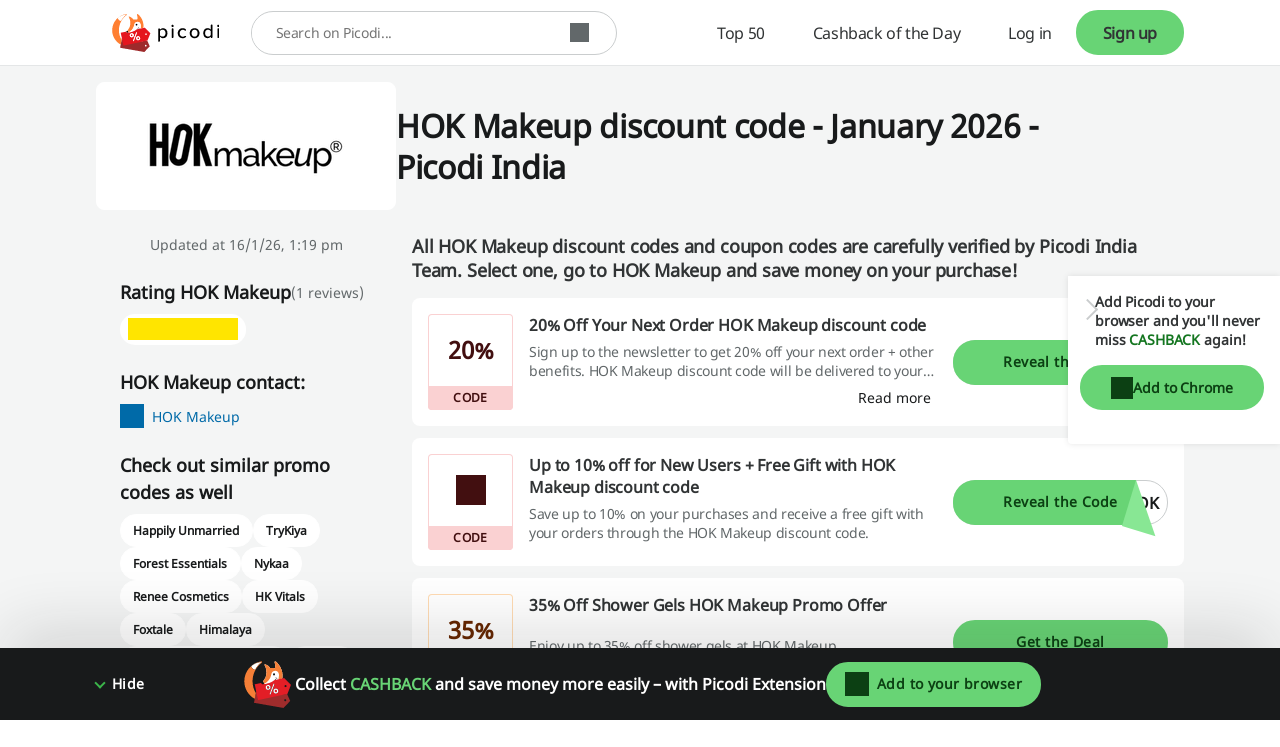

--- FILE ---
content_type: text/html; charset=UTF-8
request_url: https://www.picodi.com/in/hok-makeup
body_size: 33291
content:
<!doctype html><html lang="en-in"><head><meta charset="UTF-8"><meta name="viewport" content="width=device-width, initial-scale=1, maximum-scale=5, user-scalable=yes"><meta http-equiv="X-UA-Compatible" content="ie=edge"><link rel="manifest" href="/in/data/manifest"><title>HOK Makeup discount code | January 2026 | Picodi India</title><meta name="description" content="✅ The latest discount codes and deals from HOK Makeup - right here! ⭐ 20% Off Your Next Order HOK Makeup discount code ✅ January 2026 ⏳ ⇾"><link rel="canonical" href="https://www.picodi.com/in/hok-makeup"><meta name="robots" content="index, follow"><link rel="shortcut icon" sizes="16x16 24x24 32x32 48x48 64x64" href="https://cdn.picodi.com/assets/v20/images/favicons/favicon.119670d1.ico"><link rel="mask-icon" href="https://cdn.picodi.com/assets/v20/images/favicons/safari-pinned-tab.5e7226c8.svg" color="#e5161e"><meta name="apple-mobile-web-app-title" content="Picodi"><meta name="application-name" content="Picodi"><meta name="msapplication-TileColor" content="#e5161e"><meta property="fb:app_id" content="1414016598901676"><meta property="fb:page_id" content="1418050268496145"><meta name="theme-color" content="#e5161e"><meta property="og:type" content="product"><meta property="og:site_name" content="Picodi.com India"><meta property="og:image" content="https://cdn.picodi.com/in/shop/original/image_767_003_1706705214.png"><meta property="og:image:width" content="1200"><meta property="og:image:height" content="630"><meta property="og:title" content="HOK Makeup Promo Codes and Deals - Save money on every purchase at HOK Makeup  - Picodi.com"><meta property="og:description" content="Always start your shopping at HOK Makeup with Picodi.com. You&#039;ll find promo codes and good deals - all in one place. Check it out today and never pay the full price again!"><meta property="product:category" content="Health &amp; Beauty"><meta property="og:url" content="https://www.picodi.com/in/hok-makeup"><link rel="dns-prefetch" href="//cdn.picodi.com"><link rel="dns-prefetch" href="//s.picodi.com"><link rel="dns-prefetch" href="//metric.picodi.net" crossorigin><link rel="dns-prefetch" href="//www.google-analytics.com" crossorigin><link rel="dns-prefetch" href="//www.googletagmanager.com" crossorigin><link rel="dns-prefetch" href="//stats.g.doubleclick.net" crossorigin><link rel="dns-prefetch" href="//accounts.google.com" crossorigin><link rel="preconnect" href="//www.google-analytics.com" crossorigin><link rel="preconnect" href="//www.googletagmanager.com" crossorigin><link rel="preconnect" href="//accounts.google.com" crossorigin><link rel="preconnect" href="//cdn.picodi.com" crossorigin><link rel="preconnect" href="//s.picodi.com" crossorigin><link rel="preload" as="font" type="font/woff2" crossorigin href="https://cdn.picodi.com/assets/v20/fonts/noto-sans-latin-normal-400.44f6f6c4.woff2"><link rel="preload" as="font" type="font/woff2" crossorigin href="https://cdn.picodi.com/assets/v20/fonts/noto-sans-latin-ext-normal-400.31c57fda.woff2"><style>
            a,aside,b,body,div,figure,form,h2,h3,html,i,img,label,li,nav,p,pre,section,span,strong,ul{border:0;font-size:100%;font:inherit;margin:0;padding:0;vertical-align:initial}aside,figure,nav,section{display:block}ul{list-style:none}h2{color:#fff}@font-face{font-display:swap;font-family:Noto Sans;font-style:normal;font-weight:400;unicode-range:u+0460-052f,u+1c80-1c88,u+20b4,u+2de0-2dff,u+a640-a69f,u+fe2e-fe2f}@font-face{font-display:swap;font-family:Noto Sans;font-style:normal;font-weight:400;unicode-range:u+0400-045f,u+0490-0491,u+04b0-04b1,u+2116}@font-face{font-display:swap;font-family:Noto Sans;font-style:normal;font-weight:400;unicode-range:u+0900-097f,u+1cd0-1cf6,u+1cf8-1cf9,u+200c-200d,u+20a8,u+20b9,u+25cc,u+a830-a839,u+a8e0-a8fb}@font-face{font-display:swap;font-family:Noto Sans;font-style:normal;font-weight:400;unicode-range:u+1f??}@font-face{font-display:swap;font-family:Noto Sans;font-style:normal;font-weight:400;unicode-range:u+0370-03ff}@font-face{font-display:swap;font-family:Noto Sans;font-style:normal;font-weight:400;unicode-range:u+0102-0103,u+0110-0111,u+0128-0129,u+0168-0169,u+01a0-01a1,u+01af-01b0,u+1ea0-1ef9,u+20ab}@font-face{font-display:swap;font-family:Noto Sans;font-style:normal;font-weight:400;unicode-range:u+0100-024f,u+0259,u+1e??,u+2020,u+20a0-20ab,u+20ad-20cf,u+2113,u+2c60-2c7f,u+a720-a7ff}@font-face{font-display:swap;font-family:Noto Sans;font-style:normal;font-weight:400;unicode-range:u+00??,u+0131,u+0152-0153,u+02bb-02bc,u+02c6,u+02da,u+02dc,u+2000-206f,u+2074,u+20ac,u+2122,u+2191,u+2193,u+2212,u+2215,u+feff,u+fffd}.btn--color_0,.btn--red{--button-bg-color:#fa7577;--button-text-color:#420f10;--button-hover-bg-color:#ed9798;--button-hover-text-color:#420f10;--button-focus-bg-color:#ed9798;--button-focus-text-color:#420f10;--button-focus-border-color:#fff;--button-focus-box-shadow-color:#962224;--button-loading-bg-color:#fa7577;--button-loading-text-color:#fff;--button-loading-loader-bg:#fad1d2;--button-code-bg-color:#ed9798;--button-hover-code-bg-color:#fad1d2}.btn--color_1,.btn--green{--button-bg-color:#68d475;--button-text-color:#0c4013;--button-hover-bg-color:#88e794;--button-hover-text-color:#0c4013;--button-focus-bg-color:#88e794;--button-focus-text-color:#0c4013;--button-focus-border-color:#fff;--button-focus-box-shadow-color:#147620;--button-loading-bg-color:#68d475;--button-loading-text-color:#fff;--button-loading-loader-bg:#ffffff4d;--button-code-bg-color:#88e794;--button-hover-code-bg-color:#c4f3ca}.btn--color_2{--button-bg-color:#61b5e6;--button-text-color:#031f30;--button-hover-bg-color:#9edefa;--button-hover-text-color:#031f30;--button-focus-bg-color:#9edefa;--button-focus-text-color:#031f30;--button-focus-border-color:#fff;--button-focus-box-shadow-color:#005180;--button-loading-bg-color:#61b5e6;--button-loading-text-color:#fff;--button-loading-loader-bg:#ffffff4d;--button-code-bg-color:#9edefa;--button-hover-code-bg-color:#ceeffd}.btn--color_3{--button-bg-color:#afb4b6;--button-text-color:#191a1b;--button-hover-bg-color:#cacdce;--button-hover-text-color:#191a1b;--button-focus-bg-color:#cacdce;--button-focus-text-color:#191a1b;--button-focus-border-color:#fff;--button-focus-box-shadow-color:#4a4e50;--button-loading-bg-color:#afb4b6;--button-loading-text-color:#fff;--button-loading-loader-bg:#ffffff4d;--button-code-bg-color:#cacdce;--button-hover-code-bg-color:#e4e6e7}.btn--color_5{background-color:#0000;border:1px solid #181a1b;color:#181a1b}.of__cashback-label+.of__btn{margin-top:8px}.of--row.of--special .of__btn{display:none}.of--row .of__read-more-text{color:#181a1b;display:none;font-size:.875rem;font-weight:400;line-height:1.5em}.of--row .of__btn{margin-top:18px}.btn--code:before{background-color:var(--button-bg-color,#68d475);border-bottom-left-radius:30px;border-top-left-radius:30px;height:100%;left:0;width:85%}.btn--code:after,.btn--code:before{content:"";position:absolute;top:0;z-index:5}.btn--code:after{border-color:#0000 #0000 #0000 var(--button-code-bg-color,#88e794);border-style:solid;border-width:48px 0 0 35px;display:block;height:0;left:85%;transform:rotate(17deg);transform-origin:top left;width:0}.btn--code.btn--color_4:after,.btn--code.btn--color_4:before,.btn--code.btn--color_5:after,.btn--code.btn--color_5:before{content:none}.splide__list{backface-visibility:hidden;display:-ms-flexbox;display:flex;height:100%;margin:0!important;padding:0!important}.splide{position:relative;visibility:hidden}.splide__slide{backface-visibility:hidden;box-sizing:border-box;-ms-flex-negative:0;flex-shrink:0;list-style-type:none!important;margin:0;position:relative}.splide__slide img{vertical-align:bottom}.splide__spinner{animation:1s linear infinite splide-loading;border:2px solid #999;border-left-color:#0000;border-radius:50%;bottom:0;contain:strict;display:inline-block;height:20px;left:0;margin:auto;position:absolute;right:0;top:0;width:20px}.splide__track{overflow:hidden;position:relative;z-index:0}a,aside,b,body,div,figure,form,h1,h2,h3,header,html,i,img,label,li,nav,ol,p,pre,section,span,strong,ul{border:0;font-size:100%;font:inherit;margin:0;padding:0;vertical-align:initial}:focus{outline:0}aside,figure,header,nav,section{display:block}ol,ul{list-style:none}input[type=search]::-webkit-search-cancel-button,input[type=search]::-webkit-search-decoration,input[type=search]::-webkit-search-results-button,input[type=search]::-webkit-search-results-decoration{-webkit-appearance:none;-moz-appearance:none}input[type=search]{-moz-appearance:none}[hidden]{display:none}html{-webkit-text-size-adjust:100%;-ms-text-size-adjust:100%}figure,form{margin:0}button,input{border-radius:0;font-family:Noto Sans,Helvetica Neue,Helvetica,Arial,sans-serif;font-size:100%;margin:0;vertical-align:initial}button{text-transform:none}button{-webkit-appearance:button}input[type=search]{-webkit-appearance:none}input[type=search]::-webkit-search-cancel-button,input[type=search]::-webkit-search-decoration{-webkit-appearance:none}button::-moz-focus-inner,input::-moz-focus-inner{border:0;padding:0}button,html,input{color:#62686a}img{border:0;vertical-align:middle;-ms-interpolation-mode:bicubic}a{text-decoration:none}h1{font-size:1.75rem;font-weight:600}h1,h2{color:#fff}h2{font-size:1rem}h2,h3{font-weight:400}h3{color:#181a1b;font-size:1.25rem}html{box-sizing:border-box;color:#62686a;font-family:Noto Sans,Helvetica Neue,Helvetica,Arial,sans-serif;font-size:100%;font-weight:400;line-height:normal}body{display:flex;flex-direction:column;min-height:100vh;overflow-x:hidden;-webkit-font-smoothing:antialiased;--app-height:100%}.body--overflow,.body--shadow{overflow:hidden;position:fixed;width:100vw}.body--shadow:after{background-color:#00000080;content:"";height:100%;position:absolute;width:100%;z-index:20}*,:after,:before{box-sizing:border-box}.container,.container--flex{box-sizing:initial;margin-left:auto;margin-right:auto;max-width:1250px;padding-left:20px;padding-right:20px;width:calc(100% - 40px)}@media (min-width:480px){.container,.container--flex{width:90%}}@media (min-width:767px){.container,.container--flex{width:85%}}.container--flex{display:flex}.img--responsive{height:auto;max-width:100%}a{color:#181a1b}a:visited{text-decoration:none}.g--highlight{color:#147620;font-weight:600}.g--highlight-red{color:#bf2b2d;font-weight:600}.link{color:#006aa8}.spinner{background:#fff;height:100%;width:100%;z-index:1}.spinner,.spinner:before{left:0;position:absolute;right:0;top:0}.spinner:before{animation-duration:.5s;animation-iteration-count:infinite;animation-name:spin;animation-timing-function:linear;background:0 0;border-radius:50%;border-right:2px solid #0000;border-top:2px solid #e13d3f;bottom:0;content:"";height:30px;margin:auto;width:30px}.image-placeholder{background-color:#e4e6e7;bottom:0;left:0;position:absolute;right:0;top:-1px;width:100%;z-index:1}.image-placeholder--white{background-color:#fff}.grecaptcha-badge{visibility:hidden}.js-btn-link{background:0 0;border:none;padding:0}.icon--close{height:10px;position:relative;width:10px}.icon--close:after,.icon--close:before{background-color:#313435;content:"";height:2px;left:0;position:absolute;top:50%;width:10px}.icon--close:before{transform:rotate(45deg)}.icon--close:after{transform:rotate(-45deg)}.icon--check{border:2px solid #0000;border-radius:100px;box-sizing:border-box;height:22px;position:relative;transform:scale(var(--ggs,1));width:22px}.icon--check:after{border-style:solid;border-width:0 3px 3px 0;box-sizing:border-box;content:"";display:block;height:14px;left:2px;position:absolute;top:-3px;transform:rotate(45deg);transform-origin:bottom left;width:7px}.btn{align-items:center;background-color:var(--button-bg-color);border:3px solid var(--button-border-color,var(--button-bg-color));border-radius:30px;box-shadow:0 0 0 1px var(--button-box-shadow-color);color:var(--button-text-color);display:flex;font-family:Noto Sans,Helvetica Neue,Helvetica,Arial,sans-serif;font-weight:600;height:45px;justify-content:center;padding:8px}.btn[disabled]{--button-bg-color:var(--button-disabled-bg-color,#e4e6e7);--button-text-color:var(--button-disabled-text-color,#959b9d);--button-border-color:var(--button-disabled-border-color,#e4e6e7);--button-box-shadow-color:var(--button-disabled-box-shadow-color,#e4e6e7)}.btn[data-loading=true]{grid-gap:8px;--button-bg-color:var(--button-loading-bg-color);--button-text-color:var(--button-loading-text-color);--button-border-color:var(--button-loading-border-color,var(--button-bg-color));--button-box-shadow-color:var(--button-loading-box-shadow-color,var(--button-bg-color))}.btn--google{--button-bg-color:#ea4335;--button-text-color:#fff;--button-hover-bg-color:#d53c30;--button-hover-text-color:#fff;--button-focus-bg-color:#d53c30;--button-focus-text-color:#fff;--button-focus-border-color:#fff;--button-focus-box-shadow-color:#ea4335;--button-loading-bg-color:#d53c30;--button-loading-text-color:#fff;--button-loading-loader-bg:#ffffff4d}.btn--fb{--button-bg-color:#3b5998;--button-text-color:#fff;--button-hover-bg-color:#324c82;--button-hover-text-color:#fff;--button-focus-bg-color:#324c82;--button-focus-text-color:#fff;--button-focus-border-color:#fff;--button-focus-box-shadow-color:#3b5998;--button-loading-bg-color:#324c82;--button-loading-text-color:#fff;--button-loading-loader-bg:#ffffff4d}.btn--apple{--button-bg-color:#181a1b;--button-text-color:#fff;--button-border-color:#181a1b;--button-box-shadow-color:#fff;--button-hover-bg-color:#fff;--button-hover-text-color:#181a1b;--button-hover-border-color:#fff;--button-hover-box-shadow-color:#181a1b;--button-focus-bg-color:#fff;--button-focus-text-color:#181a1b;--button-focus-border-color:#fff;--button-focus-box-shadow-color:#181a1b;--button-loading-bg-color:#181a1b;--button-loading-text-color:#fff;--button-loading-border-color:#fff;--button-loading-box-shadow-color:#181a1b;--button-loading-loader-bg:#ffffff4d}.btn--red{--button-bg-color:#fa7577;--button-text-color:#420f10;--button-hover-bg-color:#ed9798;--button-hover-text-color:#420f10;--button-focus-bg-color:#ed9798;--button-focus-text-color:#420f10;--button-focus-border-color:#fff;--button-focus-box-shadow-color:#962224;--button-loading-bg-color:#fa7577;--button-loading-text-color:#fff;--button-loading-loader-bg:#fad1d2;--button-code-bg-color:#ed9798;--button-hover-code-bg-color:#fad1d2}.btn--red-strong{--button-bg-color:#962224;--button-text-color:#fff;--button-border-color:#962224;--button-box-shadow-color:#fff;--button-hover-bg-color:#bf2b2d;--button-hover-text-color:#fff;--button-focus-bg-color:#bf2b2d;--button-focus-text-color:#fff;--button-focus-border-color:#fff;--button-focus-box-shadow-color:#bf2b2d;--button-loading-bg-color:#962224;--button-loading-text-color:#fff;--button-loading-loader-bg:#f84547}.btn--green{--button-bg-color:#68d475;--button-text-color:#0c4013;--button-hover-bg-color:#88e794;--button-hover-text-color:#0c4013;--button-focus-bg-color:#88e794;--button-focus-text-color:#0c4013;--button-focus-border-color:#fff;--button-focus-box-shadow-color:#147620;--button-loading-bg-color:#68d475;--button-loading-text-color:#fff;--button-loading-loader-bg:#ffffff4d;--button-code-bg-color:#88e794;--button-hover-code-bg-color:#c4f3ca}.btn--green-reverse-transparent{--button-bg-color:#0000;--button-text-color:#147620;--button-border-color:#0000;--button-box-shadow-color:#0000;--button-hover-bg-color:#c4f3ca;--button-hover-text-color:#147620;--button-focus-bg-color:#c4f3ca;--button-focus-text-color:#147620;--button-focus-border-color:#fff;--button-focus-box-shadow-color:#147620;--button-loading-bg-color:#c4f3ca;--button-loading-text-color:#40c950;--button-loading-loader-bg:#c4f3ca}.btn--color_4{background-color:#0000;border:1px solid #fff;color:#fff}.btn--orange{--button-bg-color:#ffaf57;--button-text-color:#662600;--button-hover-bg-color:#ffc78a;--button-hover-text-color:#662600;--button-focus-bg-color:#ffc78a;--button-focus-text-color:#662600;--button-focus-border-color:#fff;--button-focus-box-shadow-color:#cc4d00;--button-loading-bg-color:#ffaf57;--button-loading-text-color:#fff;--button-loading-loader-bg:#ffffff4d}.loader,.loader:after{border-radius:50%;height:18px;width:18px}.loader{animation:1.1s linear infinite load;border:1.1em solid var(--button-loading-loader-bg,#ffffff4d);border-left-color:var(--button-loading-text-color,#fff);font-size:2px;position:relative;text-indent:-9999em;transform:translateZ(0)}.brand-logo{background-color:#fff;flex-wrap:wrap;overflow:hidden}.brand-logo,.brand-logo__link{align-items:center;display:flex;height:100%;justify-content:center;position:relative;width:100%}.brand-logo__link{padding:0 16px}.section-header{flex:1 1 100%;margin-bottom:12px}.section-header--small .section-header__title{font-weight:400}.section-header__title{color:#313435;font-size:.875rem;font-weight:600;letter-spacing:-.01em;line-height:1.3571428571em}@media (min-width:767px){.section-header{margin-bottom:16px}.section-header--small .section-header__title{font-size:1.125rem;font-weight:600;line-height:1.3333333333em}.section-header__title{font-size:1.25rem;line-height:1.35em}}.section-header__subtitle{color:#62686a;font-size:.75rem;letter-spacing:-.01em;line-height:1.4166666667em;margin-top:16px}@media (min-width:767px){.section-header__subtitle{font-size:1rem;letter-spacing:-.0075em;line-height:1.375em}}.section-header__partner{color:#313435;font-size:.75rem;font-weight:600;letter-spacing:-.01em;line-height:1.4166666667em;position:absolute;right:20px;text-align:right;top:-29px}.section-header__logo{height:38px;margin-top:4px;width:auto}@media (min-width:480px){.section-header__partner{align-items:center;display:flex;font-size:1rem;letter-spacing:-.01em;line-height:1.375em;top:-16px}.section-header__logo{height:55px;margin:0 0 0 16px}}.section-header__logo:hover{outline:0}.section-header__img{height:100%}.main{background-color:#f4f5f5;flex-grow:1}.main__offers-header{grid-area:header}.navbar{background-color:#fff;border-bottom:1px solid #e4e6e7;height:50px;min-height:50px;order:-2;z-index:200}@media (min-width:767px){.navbar{height:66px;min-height:66px}}.navbar__container{align-items:center;height:100%;justify-content:space-between;position:relative}@media (min-width:1279px){.navbar__container{align-items:stretch;position:static}}.navbar__logo{background-color:#fff}.navbar__menu{align-items:stretch;display:none}.navbar__menu-element{display:flex}@media (max-width:1278px){.navbar__menu-element{flex-direction:column;justify-items:stretch}}@media (min-width:1279px){.navbar__menu{display:flex;width:100%}.navbar__menu-element--right{justify-content:flex-end;margin-left:auto;margin-right:0}.navbar__search{align-self:center;height:44px;max-width:420px;width:100%}}@media (max-width:1278px){.navbar__search{align-items:center;display:flex;justify-content:center;order:-1}.nav .nav__item:first-child{border-top:1px solid #f4f5f5}}.logo{align-items:center;display:flex;height:100%;padding:0}@media (min-width:480px){.logo{left:50%;position:absolute;transform:translateX(-50%)}}.logo__image,.logo__link{display:block}.logo__image{height:25px;max-width:124px;width:auto}@media (min-width:767px){.logo__image{height:31px}}@media (min-width:1279px){.logo{padding:0 16px;position:static;transform:none}.logo__image{height:38px}.nav{flex-direction:row;overflow:hidden;width:100%}}.nav__item{align-items:stretch;border-bottom:1px solid #f4f5f5;display:flex;padding:0 20px}@media (min-width:767px){.nav__item{padding:0 7.5%}}.nav__item-img{align-self:center;max-height:43px;position:absolute;right:20px}@media (min-width:1279px){.nav__item{border:0;height:100%;padding:0}.nav__item-img{display:none}}.nav__link{align-items:center;color:#313435;display:flex;font-size:.875rem;height:100%;letter-spacing:-.025em;line-height:3.2142857143em;padding:0;white-space:nowrap;width:100%}.nav__icons{align-items:center;display:flex;margin-right:5px;order:-1}@media (min-width:1279px){.nav__link{font-size:1rem;letter-spacing:-.025em;line-height:1em;padding:0 24px}.nav__icons{display:none}}.nav-item-cashback{border:0;padding:0;position:static}.nav-item-cashback__button{background-color:#0000;border:0}@media (max-width:1278px){.nav-item-cashback__button{padding:5px}}.nav-item-cashback__button--active{color:#181a1b}@media (min-width:1279px){.nav-item-cashback__button--active{background-color:#f4f5f5}}.nav-item-cashback__amount{font-weight:600;margin-right:12px}.nav-item-cashback__image-container{align-items:center;align-self:center;background-color:#f4f5f5;border-radius:100%;display:inline-flex;height:45px;justify-content:center;overflow:hidden;width:45px}@media (max-width:766px){.nav-item-cashback__image-container{height:30px;margin-left:0;width:30px}.nav-my-picodi__item{font-size:.75rem;letter-spacing:-.01em;line-height:1.4166666667em}}.nav-item-cashback__image{max-height:100%;max-width:100%}.nav-item-cashback__image--default{left:10%;position:relative;top:10%}.nav-my-picodi{align-self:center;background-color:var(--button-bg-color,#68d475);border-radius:31px;display:flex;font-weight:600;height:32px}@media (min-width:767px){.nav__item-img{right:7.5%}.nav-item-cashback{position:relative}.nav-my-picodi{height:45px}}@media (min-width:1279px){.nav-my-picodi{background-color:#0000;border-radius:0}}.nav-my-picodi__item{border:0;border-radius:31px;box-shadow:none;display:none;text-align:center}.nav-my-picodi__item--active{display:flex;padding:0}.nav-my-picodi__switch{display:flex;justify-content:center;width:40px}.nav-my-picodi__switch:after{align-self:center;border:5px solid #0000;border-top:5px solid var(--button-text-color);border-width:7px;content:"";display:inline-block;height:0;position:relative;right:-8px;right:4px;top:4px;width:0}.nav-item-chrome{visibility:hidden}@media (max-width:1278px){.nav-my-picodi__link{padding:0 12px 0 16px}.nav-item-chrome{padding:0}}@media (min-width:1279px){.nav-my-picodi__item{display:flex}.nav-my-picodi__item--active{font-weight:600}.nav-my-picodi__switch{display:none}.nav-item-chrome{border:1px solid #313435;border-radius:30px;color:#313435;margin:10px 0 10px auto;visibility:visible}}.nav-item-chrome__link{border:none;border-radius:30px;font-size:.875rem;letter-spacing:-.01em;line-height:1.2142857143em}.nav-item-chrome__icon{margin-right:8px}.mp-dropdown{background-color:#fff;display:none;height:calc(100% - 50px);max-width:400px;overflow:auto;padding:24px 20px;position:fixed;right:0;top:50px;width:70vw}@media (min-width:767px){.mp-dropdown{height:calc(100% - 66px);top:66px}}@media (min-width:1279px){.mp-dropdown{border-radius:4px;box-shadow:0 3px 6px #181a1b29;height:auto;padding:0;position:absolute;right:0;top:calc(100% + 6px);width:220px}}.sp-challenge-navbar__box{border:1px solid #68d475;border-radius:8px;display:grid;grid-template-areas:"image description" "button button";margin:16px auto;padding:24px 16px;width:calc(100% - 32px);grid-column-gap:8px;grid-row-gap:24px}@media (min-width:1279px){.sp-challenge-navbar__box{display:none}}.sp-challenge-navbar__image{grid-area:image}.sp-challenge-navbar__description{color:#181a1b;grid-area:description}.sp-challenge-navbar__button{grid-area:button}.cashback-label{align-items:center;border-radius:0 0 8px 8px;color:#147620;display:flex;font-size:.625rem;font-weight:600;height:22px;letter-spacing:.01em;line-height:2em;min-width:15.437px;padding:0 4px;text-transform:uppercase;width:100%;grid-gap:2px;justify-content:center}.cashback-label:before{background-image:url("data:image/svg+xml;charset=utf-8,%3Csvg xmlns='http://www.w3.org/2000/svg' width='15.437' height='15.437'%3E%3Cpath fill='%23f0cd00' d='M15.437 7.719a7.73 7.73 0 0 1-14.81 3.113 7.73 7.73 0 0 1 12.317-8.793 7.72 7.72 0 0 1 2.493 5.68'/%3E%3Cpath fill='%23ffca00' d='M14.863 7.714a7.72 7.72 0 0 1-7.432 7.713A7.72 7.72 0 0 1 .003 7.713 7.72 7.72 0 0 1 7.431 0a7.72 7.72 0 0 1 7.432 7.714'/%3E%3Cpath fill='%23fff12c' d='M12.945 2.039 2.038 12.945a7.8 7.8 0 0 1-.977-1.318L11.627 1.062c.473.278.915.605 1.318.977m1.959 2.856L4.895 14.904a7.7 7.7 0 0 1-1.957-1.123L13.781 2.938a7.7 7.7 0 0 1 1.123 1.957'/%3E%3Cg fill='%23f8ab25'%3E%3Cpath d='M13.718 7.72a6 6 0 0 1-10.239 4.241 6 6 0 0 1-.662-.786 5.97 5.97 0 0 1-1.095-3.381V7.72a6 6 0 0 1 6-6h.074a5.97 5.97 0 0 1 3.381 1.094 6.05 6.05 0 0 1 1.652 1.758c.584.946.892 2.036.889 3.148'/%3E%3Cpath d='m11.961 3.479-8.482 8.482a6 6 0 0 1-.662-.786 5.97 5.97 0 0 1-1.095-3.381V7.72a6 6 0 0 1 6-6h.074a5.97 5.97 0 0 1 3.381 1.094 6 6 0 0 1 .784.665'/%3E%3Cpath d='M13.716 7.72a6 6 0 0 1-6 6q-.171 0-.338-.01a6 6 0 0 0 0-11.977q.168-.009.338-.009a6 6 0 0 1 6 5.996'/%3E%3C/g%3E%3Ccircle cx='7.75' cy='7.75' r='4.25' fill='%23fff12c'/%3E%3C/svg%3E");content:"";height:15.437px;min-width:15.437px}.search{background-color:#fff;border-bottom:1px solid #f4f5f5;border-top:1px solid #f4f5f5;display:flex;padding:10px 20px;z-index:100}@media (min-width:480px){.search{padding:10px 5%}}@media (min-width:767px){.cashback-label{font-size:.75rem;font-weight:400;line-height:1.4166666667em}.search{margin:0;padding:10px 7.5%}}@media (min-width:1279px){.search{border:0;margin-left:16px;padding:0}}.search__container{align-items:center;background-color:#fff;border:1px solid #cacdce;border-radius:25px;display:flex;min-height:42px;position:relative;width:100%}.search__label{border:0;clip:rect(0 0 0 0);height:1px;margin:-1px;overflow:hidden;padding:0;position:absolute;width:1px}.search__input{border:0;border-radius:25px 0 0 25px;border-right:0;flex-grow:1;font-size:.875rem;height:38px;letter-spacing:-.025em;line-height:1.1428571429em;padding:12px 12px 12px 24px;width:calc(100% - 55px);z-index:15}.search__input{color:#62686a}.search__button{align-items:center;background-color:#fff;border:none;border-left:0;box-sizing:initial;display:flex;justify-content:center;margin-right:16px;max-width:33px;padding:0 4px;text-align:center;width:33px}.micromodal-slide{display:none}.micromodal-slide.is-open{display:block}.hint{align-items:center;display:flex;flex-direction:column;padding:12px;text-align:center}.hint__description{color:#181a1b;font-size:.75rem;letter-spacing:-.0291666667em;line-height:1.3333333333em}@media (min-width:767px){.hint{padding:16px}.hint__description{font-size:.875rem;letter-spacing:-.01em;line-height:1.3571428571em}}.hint__description:last-of-type{margin-bottom:16px}.hint__button{align-items:center;display:flex;font-size:.875rem;height:45px;justify-content:center;letter-spacing:-.01em;line-height:1.3571428571em;max-width:300px;width:100%;grid-gap:16px}.custom-checkbox{position:relative}.custom-checkbox__label{display:block;padding-left:24px}.custom-checkbox__input{height:0;left:-9999px;position:absolute;width:0}.custom-checkbox__custom{background-color:#fff;border:2px solid #e13d3f;height:16px;left:0;position:absolute;top:0;width:16px}.footer{background:#181a1b;margin-top:auto;padding:24px 0}.footer__affiliation{color:#fff;display:block;font-size:.875rem;grid-area:afi;line-height:1.5em;margin:16px 0;text-align:center}.footer__copyrights{color:#fff;display:block;font-size:.875rem;grid-area:copy;line-height:1.5em;margin-top:8px;text-align:center}.social-icons{display:flex;gap:16px;grid-area:social;justify-content:center;margin-bottom:16px}.footer-nav--top{grid-area:nav-top}.footer-nav--bottom{grid-area:nav-bottom}.footer-app{display:flex;flex-wrap:wrap;grid-area:app;justify-content:center}.register-form{display:none;text-align:center}.register-form--active{display:block}.register-form__social-container--icons-only{display:flex;grid-gap:16px;justify-content:center}.register-form__social-container--icons-only .register-form__social-button{margin-bottom:0;padding:8px;width:45px}.register-form__social-button{min-height:45px;padding:8px 16px;grid-gap:8px;border-radius:30px;font-size:.875rem;font-weight:600;line-height:1.3571428571em;margin-bottom:12px;width:100%}.register-form__social-button-icon{background-color:var(--button-text-color,#fff);background-position:50%;background-repeat:no-repeat;display:inline-block;height:20px;min-width:20px}.register-form__delimiter{align-items:center;display:flex;font-size:.75rem;font-weight:500;justify-content:center;letter-spacing:-.01em;line-height:1.4166666667em;margin-bottom:12px;margin-top:12px;position:relative}.register-form__delimiter:before{background-color:#cacdce;content:"";height:1px;position:absolute;width:100%;z-index:1}.register-form__delimiter-text{background-color:#fff;padding:0 16px;z-index:2}.register-form__by-email{color:#313435;display:block;font-size:.875rem;font-weight:600;letter-spacing:-.01em;line-height:1.3571428571em;margin-top:24px}.register-form__form{margin-top:12px;text-align:left}@media (max-width:766px){.register-form__form--hidden{display:none}}.register-form__input-container{display:flex;flex-direction:column;position:relative;width:100%}.register-form__input-container:not(:first-child){margin-top:8px}.register-form__input{background-color:#fff;border:1px solid #cacdce;box-shadow:none;color:#313435;font-size:.875rem;height:44px;letter-spacing:-.025em;line-height:1.1428571429em;padding:12px 16px;width:100%}.register-form__error{color:#bf2b2d;flex:1 1 100%;font-size:.5625rem;font-style:italic;line-height:1.7777777778em;margin-bottom:4px}@media (min-width:767px){.register-form__error{font-size:.75rem;line-height:1.5em}}.register-form__approval{font-size:.625rem;letter-spacing:-.01em;margin-top:12px;text-align:center}.register-form__approval a{color:#006aa8}.register-form__submit{align-items:center;display:flex;height:45px;justify-content:center;margin-top:16px;width:100%}.register-form__switch-button{display:block;font-size:.625rem;letter-spacing:-.01em;line-height:1.4em;margin-top:16px}@media (min-width:767px){.register-form__switch-button{margin-top:12px}}.register-form__forgot-password{display:block;font-size:.625rem;letter-spacing:-.01em;line-height:1.4em;margin-top:8px;text-align:end}.register-form__password-icon{background-color:#62686a;height:24px;position:absolute;right:12px;top:10px;width:24px}.register-form__button-mobile-forms{display:flex;margin:0 auto;max-width:330px;width:100%}.register-form__button-mobile-forms--hidden{display:none}.register-form--lazy-register,.register-form--lazy-registerV2{margin:0 auto;max-width:400px}@media (min-width:767px){.register-form__button-mobile-forms{display:none}.register-form--lazy-registerV2 .register-form__by-email{font-size:1.25rem}}.register-form--lazy-registerV2 .register-form__input{border-color:#181a1b;color:#181a1b;letter-spacing:normal}.register-form--lazy-registerV2 .register-form__submit{font-size:1.125rem;height:64px}.sidebar--hide-mobile{display:none}.sidebar__content__item:not(:last-of-type){margin-bottom:24px}@media (max-width:766px){.sidebar__content{margin-top:12px}.sidebar__content:last-of-type{margin-bottom:24px}}@media (min-width:767px){.sidebar--hide-mobile{display:block}.sidebar__container:after{clear:both;content:"";display:block}.sidebar__container--right .sidebar__content{float:right;margin-bottom:16px;margin-left:16px;margin-right:0}.sidebar__container--right .sidebar__page{float:left}.sidebar__container--space-top{padding-top:24px}.sidebar__content{background-color:#fff;float:left;margin-bottom:16px;margin-right:16px;max-width:300px;min-width:200px;padding:24px 20px;width:100%}.sidebar__page{float:right;position:relative}}@media (min-width:767px)and (min-width:767px){.sidebar__content{width:29.4%}}@media (min-width:767px)and (min-width:1200px){.sidebar__content{width:300px}}@media (min-width:767px)and (min-width:767px){.sidebar__page{max-width:calc(100% - 216px);width:calc(70.6% - 16px)}}@media (min-width:767px)and (min-width:1200px){.sidebar__page{width:calc(100% - 316px)}}.sidebar__subheading{color:#181a1b;font-size:.875rem;line-height:1.5em;margin-bottom:8px}@media (min-width:767px){.sidebar__top{display:flex;flex-direction:column}.sidebar__top .breadcrumb{margin-bottom:8px;order:1}.sidebar__top .hero__title{display:-webkit-box;display:-moz-box;font-size:2rem;font-weight:600;line-height:1.3em;overflow:hidden;-webkit-box-orient:vertical;-moz-webkit-box-orient:vertical;-webkit-line-clamp:2;-moz-webkit-line-clamp:2}.sidebar__top .hero--beside-sidebar{margin-bottom:4px}.sidebar__top .hero--shop-single{height:auto}.sidebar__subheading{font-size:1.125rem;font-weight:600;line-height:1.5em}}.sidebar__cashback-btn{display:none}.shop-sidebar{background:#fff;border-radius:8px;clear:left;color:#181a1b;margin:0;padding:16px}@media (min-width:767px){.shop-sidebar{background:0 0;margin-bottom:16px;padding:16px}.shop-sidebar--info{padding:0}}@media (min-width:1279px){.sidebar__top-wrapper{min-height:140px}.sidebar__cashback-btn{display:block;font-size:.875rem;font-weight:600;height:44px;letter-spacing:.03em;line-height:1.3em;max-width:fit-content;min-width:200px}.shop-sidebar{margin-bottom:24px;padding:24px}}.shop-sidebar--cashback{background:#fff;border:1px solid #ffaf57;margin-bottom:12px;margin-top:24px;padding:16px}@media (min-width:767px){.shop-sidebar--cashback{margin-top:0}}.shop-sidebar--last-update{background:0 0;color:#62686a;font-size:.75rem;line-height:1.5em;margin-bottom:16px;margin-top:16px;padding:0;text-align:center}@media (min-width:1279px){.shop-sidebar--last-update{font-size:.875rem;line-height:1.5em;margin-bottom:0}}.shop-sidebar--logo{display:none}@media (min-width:767px){.shop-sidebar--last-update{margin-top:0}.shop-sidebar--logo{display:block;margin-bottom:48px}.shop-sidebar:first-of-type:not(.shop-sidebar--last-update){padding-top:16px}}.shop-sidebar--addon{display:none}@media (min-width:1279px){.shop-sidebar:first-of-type:not(.shop-sidebar--last-update){padding-top:24px}.shop-sidebar--addon{display:block;margin-bottom:16px}}.shop-sidebar--newsletter{background-repeat:no-repeat;background-size:contain;display:none}@media (min-width:767px){.shop-sidebar--newsletter{display:block}}.shop-sidebar__header{align-items:center;color:#181a1b;display:flex;font-size:1.125rem;font-weight:600;line-height:1.5em;margin-bottom:8px}.shop-sidebar__header:first-letter{text-transform:uppercase}.shop-sidebar__header--reviews span{color:#62686a;font-size:.875rem;line-height:1.5em}.shop-sidebar__list{font-size:.875rem;line-height:1.5em}.shop-sidebar__list--sub{padding-top:4px}.shop-sidebar__list--popular-shops{display:flex;flex-wrap:wrap;gap:8px}.shop-sidebar__list--popular-shops .shop-sidebar__item{padding:0}.shop-sidebar__list--popular-shops .shop-sidebar__item:before{display:none}.shop-sidebar__list--popular-shops .shop-sidebar__link{background-color:#f4f5f5;border:1px solid #fff;border-radius:20px;color:#181a1b;display:inline-flex;font-size:.75rem;font-weight:600;letter-spacing:.0025em;line-height:1.3em;padding:8px 12px}.shop-sidebar__list--popular-shops .shop-sidebar__link:hover{border:1px solid #147620;color:#147620;text-decoration:none}@media (min-width:767px){.shop-sidebar__list--popular-shops .shop-sidebar__link{background-color:#fff}.shop-sidebar__logo{height:76px}}.shop-sidebar__item{color:#006aa8;padding:0 0 12px 12px;position:relative;word-break:break-word}.shop-sidebar__item--sub-item{padding:2px 0 2px 8px}.shop-sidebar__item--icon{align-items:center;display:flex;padding-left:0}.shop-sidebar__item:last-of-type{padding-bottom:0}.shop-sidebar__item:before{background:#006aa8;border-radius:50%;content:"";height:4px;left:0;position:absolute;top:8px;width:4px}.shop-sidebar__link{color:#006aa8;overflow:hidden;text-overflow:ellipsis}.shop-sidebar__link:hover{text-decoration:underline}.shop-sidebar__link--disabled:hover,.shop-sidebar__phone:hover{text-decoration:none}.shop-sidebar__logo{border-radius:4px;max-height:76px}.shop-sidebar__logo:hover{outline:0}.shop-sidebar__icon{flex:0 0 24px;height:24px;margin-right:8px;width:24px}.shop-sidebar__rating .shop-sidebar__header{display:flex;flex-wrap:wrap;grid-gap:16px}.shop-sidebar__rating .shop-sidebar__header span{color:#62686a;font-weight:400}.shop-sidebar__rating .recaptcha>div{transform:scale(.75);transform-origin:center left}.shop-sidebar__contact .shop-sidebar__header{display:block}.shop-sidebar__contact .shop-sidebar__item:before{display:none}.shop-sidebar__cashback{display:grid;grid-template-areas:"image header" "image description" "btn btn" "terms terms";grid-template-columns:72px auto}.shop-sidebar__cashback .shop-sidebar__header{color:#bf2b2d;font-size:1rem;font-weight:600;grid-area:header;line-height:1.5em;margin-bottom:4px;text-transform:uppercase}.shop-sidebar__cashback .shop-sidebar__description{color:#62686a;font-size:.875rem;grid-area:description;line-height:1.5714285714em}.shop-sidebar__cashback .shop-sidebar__image{align-self:center;grid-area:image;margin-right:8px}.shop-sidebar__cashback .shop-sidebar__cashback-btn-container{grid-area:btn;text-align:center}.shop-sidebar__cashback .shop-sidebar__cashback-btn{font-size:.875rem;font-weight:600;letter-spacing:.03em;line-height:1.5em;margin:16px 0 8px;padding:12px;text-align:center;width:100%}.shop-sidebar__cashback .shop-sidebar__first-buy-info{color:#62686a;font-size:.75rem;font-weight:400;letter-spacing:-.01em;line-height:1.5em;margin-bottom:8px}.shop-sidebar__cashback .shop-sidebar__cashback-terms-button{color:#62686a;font-size:.75rem;font-weight:400;letter-spacing:-.01em;line-height:2em;margin-top:8px;text-align:center}.shop-sidebar__cashback .shop-sidebar__cashback-terms-button:after{border-right:2px solid #62686a;border-top:2px solid #62686a;content:"";display:inline-block;flex:0 0 8px;height:7px;left:8px;padding:0;position:relative;top:-3px;transform:rotate(135deg) rotate3d(1,1,0,0);width:7px}.shop-sidebar__cashback .shop-sidebar__cashback-terms-button--hide:after{top:1px;transform:rotate(135deg) rotate3d(1,1,0,180deg)}.shop-sidebar__cashback .shop-sidebar__cashback-terms{animation:.5s forwards fade-in-up;color:#62686a;font-size:.75rem;font-weight:400;grid-area:terms;letter-spacing:-.01em;line-height:1.5em}.shop-sidebar__cashback .shop-sidebar__cashback-terms--hiding{animation:.5s forwards fade-out-down}.shop-sidebar__cashback .shop-sidebar__cashback-terms--hidden{display:none}.shop-sidebar__address{color:#181a1b}.rating{min-height:27px;overflow:hidden}.rating__form{border:none;float:left}@media (min-width:767px){.rating__form{background:#fff;border-radius:32px;padding:4px 8px 0}}.rating__form:hover>.rating__input~.rating__label:before{background:#cacdce;content:""}.rating__input{display:none}.rating__label{float:right;margin:0}.rating__label:before{background:#cacdce;content:"";display:inline-block;height:22px;margin:0;mask-image:url("data:image/svg+xml;charset=utf-8,%3Csvg xmlns='http://www.w3.org/2000/svg' viewBox='0 0 1792 1792'%3E%3Cpath fill='%23CECECE' d='M1728 647q0 22-26 48l-363 354 86 500q1 7 1 20 0 21-10.5 35.5T1385 1619q-19 0-40-12l-449-236-449 236q-22 12-40 12-21 0-31.5-14.5T365 1569q0-6 2-20l86-500L89 695q-25-27-25-48 0-37 56-46l502-73L847 73q19-41 49-41t49 41l225 455 502 73q56 9 56 46'/%3E%3C/svg%3E");mask-position:center;mask-repeat:no-repeat;width:22px}.rating__label--half:before{content:"";position:absolute;clip:rect(auto,11px,auto,auto)}.rating:not(:checked) .rating__label:hover:before,.rating:not(:checked) .rating__label:hover~.rating__label:before,.rating__input:checked~.rating__label:before{background:#ffe500;content:""}.hero-shop{align-items:center;display:flex;grid-gap:12px;padding:16px 0;text-align:left}.hero-shop--logged-in{flex-direction:column;text-align:center}@media (min-width:767px){.hero-shop{margin-bottom:8px}.hero-shop--logged-in{flex-direction:row;grid-gap:16px;text-align:left}.hero-shop__logo-container{align-self:flex-start}}.hero-shop--logged-in .hero-shop__cashback-btn{display:block}.hero-shop__logo-container{background-color:#fff;border:1px solid #fff;border-radius:8px;display:flex;flex-direction:column;min-height:128px;min-width:236px}.hero-shop__logo-container--sidebar{min-height:64px;min-width:128px}@media (min-width:767px){.hero-shop__logo-container--sidebar{max-width:300px;min-height:128px;min-width:200px;width:29.4%}}.hero-shop__logo{border-radius:8px;flex:1;padding:8px}.hero-shop__img{max-width:132px;white-space:nowrap;width:100%}.hero-shop__right{display:flex;flex-direction:column;grid-gap:8px;align-items:center}.hero-shop__header{color:#181a1b;font-size:.875rem;font-weight:600;letter-spacing:-.01em;line-height:1.5em}@media (min-width:767px){.hero-shop__img{max-width:200px}.hero-shop__right{align-items:flex-start;max-width:calc(70% - 32px);text-align:left}.hero-shop__header{font-size:1.5rem;line-height:1.1666666667em}}@media (min-width:1279px){.hero-shop__header{font-size:2rem;line-height:1.28125em}}.hero-shop__button-container{display:flex;flex-direction:column;grid-gap:8px}@media (min-width:1024px){.hero-shop__button-container{flex-direction:row}}.hero-shop__cashback-btn{display:none;height:auto;min-height:45px;padding:8px 24px;width:100%}.hero-shop__info-links{display:flex;grid-gap:4px;justify-content:center}.hero-shop__info-link{display:flex;grid-gap:4px;align-items:center;font-size:.75rem;font-weight:400;letter-spacing:-.01em;line-height:1.5em}.hero-shop__info-link:not(:first-child):before{background-color:#afb4b6;content:"";height:12px;width:1px}.brandbar-category{background-color:#fff;margin-bottom:12px;padding:12px}.brandbar-category__info{align-items:center;display:flex;margin-bottom:12px;margin-top:4px}.brandbar-category__info-txt{font-size:.875rem;font-weight:600;letter-spacing:-.01em;line-height:1.1428571429em;margin-left:16px}@media (min-width:767px){.hero-shop__cashback-btn{display:flex}.brandbar-category__info-txt{font-size:1rem;line-height:1.125em}}.brandbar-category__list{align-items:center;padding-right:20px}.brandbar-category__slide{align-items:center;border-radius:4px;display:flex;max-height:95px;min-height:70px}.brandbar-category__link{display:block;height:100%;padding:0;position:absolute;top:50%;transform:translateY(-50%);width:100%}.brandbar-category__img{left:50%;padding:4px;position:absolute;top:50%;transform:translate(-50%,-50%)}.brandbar-category__logo{background:#0000;border:1px solid #cacdce;border-radius:4px;height:100%;max-height:95px;min-height:70px;position:relative;width:100%}.brandbar-category__logo:after{content:"";padding-bottom:100%}.card-offers{padding-bottom:24px;position:relative}.card-offers--row{padding-top:0}.card-offers__remaining-loader{height:120px;position:relative}.card-offers .spinner{background-color:#f4f5f5;height:calc(100% - 67px);top:67px;z-index:99}.card-offers .spinner:before{bottom:auto;top:100px}.card-offers.card-offers--row .spinner{height:100%;top:0}.card-offers.card-offers--row .spinner:before{top:50px}.card-offers.before-js{overflow:hidden}.card-offers.before-js .card-offers__pagination{display:none}.card-offers .card-offers__filters-button{margin-bottom:16px}.card-offers__filters-button{grid-area:filter-button;width:100%;grid-gap:8px;box-shadow:none;padding:4px 16px 4px 8px}@media (min-width:767px){.card-offers__filters-button{display:none}}.card-offers__filters-button-icon{background-color:var(--button-text-color);height:24px;mask-image:url("data:image/svg+xml;charset=utf-8,%3Csvg xmlns='http://www.w3.org/2000/svg' width='24' height='24' fill='none'%3E%3Cpath fill='%23147620' fill-rule='evenodd' d='M17.986 5.424a54 54 0 0 0-11.972 0 .342.342 0 0 0-.228.556l3.517 4.348a8.75 8.75 0 0 1 1.947 5.503v2.889l1.5 1.1v-3.989a8.75 8.75 0 0 1 1.947-5.503l3.517-4.348a.343.343 0 0 0-.229-.556zM5.847 3.933a55.4 55.4 0 0 1 12.305 0c1.447.162 2.144 1.858 1.228 2.99l-3.517 4.348a7.25 7.25 0 0 0-1.613 4.56V21.3a.75.75 0 0 1-1.194.605l-3-2.2a.75.75 0 0 1-.306-.605v-3.269a7.25 7.25 0 0 0-1.613-4.56L4.619 6.923c-.916-1.132-.219-2.829 1.228-2.99'/%3E%3C/svg%3E");min-width:24px}.card-offers__list-empty{align-items:center;background:#fff;display:flex;flex-direction:column;grid-column:1/5;justify-content:center;padding:24px}.card-offers__list-empty-img{height:180px;width:180px}.card-offers__list-empty-header{color:#181a1b;font-size:1.25rem;font-weight:600;letter-spacing:.01em;line-height:1.2em}@media (min-width:767px){.card-offers__list-empty-img{height:256px;width:256px}.card-offers__list-empty-header{font-size:1.5rem;line-height:1.2083333333em}}.card-offers__list-empty-text{color:#181a1b;font-size:.875rem;line-height:1.5em;margin-top:8px}.card-offers__offers{display:grid;grid-row-gap:8px}.card-offers__offers--mb{margin-bottom:12px}.card-offers__offers--hide{display:none;margin-top:12px}@media (min-width:767px){.card-offers__list-empty-text{font-size:1rem;line-height:1.5em}.card-offers__offers--hide{margin-top:16px}.card-offers__offers{grid-row-gap:12px;grid-column-gap:16px}}.card-offers__offers--box{grid-row-gap:12px;text-align:center}@media (min-width:640px){.card-offers__offers--mb{margin-bottom:16px}.card-offers__offers--box{grid-row-gap:16px;grid-column-gap:16px;grid-template-columns:repeat(2,1fr)}}@media (min-width:900px){.card-offers__offers--box{grid-template-columns:repeat(3,1fr)}}.card-offers__show-more{border-radius:30px;margin:16px auto 0;padding:16px 32px}.card-offers__pagination{margin-top:24px}@media (min-width:1279px){.card-offers__offers--box{grid-template-columns:repeat(4,1fr)}.card-offers__pagination{margin-top:32px}}.of{background:#fff;border-radius:4px;display:grid;padding:12px 12px 24px;width:100%}.of__logo{border-radius:4px;box-shadow:inset 0 0 0 1px #cacdce;grid-area:logo;height:97px;overflow:hidden}.of__logo-with-oico{grid-area:logo}.of__caption{align-self:flex-end;font-size:.75rem;font-weight:600;letter-spacing:.025em;line-height:1.5em;padding:3px 2px;text-align:center;text-transform:uppercase;width:100%}.of__caption--code{background:#fad1d2;color:#420f10}@media (min-width:767px){.of__caption{display:none}.of__title{align-self:flex-start;width:100%}}.of.type-cashback .of__logo{align-items:center;box-shadow:none;display:flex;justify-content:center}.of__content{display:flex;flex-direction:column;grid-area:content;height:100%}.of__title{color:#313435;font-size:.875rem;font-weight:600;letter-spacing:-.025em;line-height:1.2857142857em;margin-bottom:4px;text-align:left;word-break:break-word}@media (min-width:480px){.of__title{font-size:1rem;letter-spacing:-.01em;line-height:1.375em}}.of__description{display:-webkit-box;display:-moz-box;font-size:.75rem;letter-spacing:-.025em;line-height:1.3333333333em;margin-bottom:8px;overflow:hidden;text-align:left;word-break:break-word;-webkit-box-orient:vertical;-moz-webkit-box-orient:vertical;-webkit-line-clamp:2;-moz-webkit-line-clamp:2;color:#62686a}.of__description--cashback{-webkit-line-clamp:unset}.of__lbl.lbl{display:flex;flex-flow:wrap;margin-top:4px}@media (min-width:767px){.of__description{font-size:.875rem;letter-spacing:-.025em;line-height:1.3571428571em}.of__lbl.lbl{font-size:.75rem;justify-content:center;letter-spacing:.025em;line-height:1.5em;margin-top:auto}}.of__lbl.lbl--mobile-hidden{display:none}.of__btn-container{align-self:center;display:flex;flex-direction:column;grid-area:button;justify-content:center}.of__btn{letter-spacing:.03em;line-height:1.3em;margin-top:24px;width:100%}.of__btn{font-size:.875rem;font-weight:600}.of__pseudo-offer{border:1px solid #ffaf57}.of--row{border-radius:8px;grid-auto-rows:min-content;grid-template-areas:"cross cross" "logo content" "button button" "more more";grid-template-columns:85px auto;min-height:128px;grid-column-gap:12px;padding:12px 12px 16px}@media (min-width:1024px){.of__lbl.lbl--mobile-hidden{display:flex}.of--row{grid-template-areas:"cross cross cross" "logo content button" ". more more";grid-template-columns:85px auto 190px;grid-column-gap:16px;padding:16px}}@media (min-width:1279px){.of--row{grid-template-columns:85px auto 215px}}.of--row.of--share{grid-template-areas:"cross cross cross" "logo content content" "button button share" "more more more";grid-template-columns:85px auto 44px}.of--row.of--share .share-btn{background-color:#eefcf0;flex-direction:column;grid-area:share;margin:18px 0 0}@media (min-width:1024px){.of--row.of--share{grid-template-areas:"cross cross cross cross" "logo content button share" ". more more more";grid-template-columns:85px auto 190px 44px}.of--row.of--share .share-btn{align-self:center;margin:0}}.of--row .of__promo-text{background:#006aa8;border-radius:4px;color:#fff;font-size:.625rem;grid-area:cross;letter-spacing:-.025em;line-height:1.4em;margin-bottom:8px;padding:8px;text-align:center}.of--row .of__logo{height:96px}.of--row .of__caption{display:block}.of--row .of__content{align-items:flex-start;display:grid;grid-template-areas:"title title" "description button" "label label";grid-template-columns:1fr auto;grid-template-rows:repeat(3,auto)}.of--row .of__title{grid-area:title}.of--row .of__description{grid-area:description;margin-bottom:4px}.of--row .of__read-more-button{background:0 0;border:none;grid-area:button;height:calc(100% - 6px);margin-left:8px}.of--row .of__read-more-arrow{display:block}.of--row .of__lbl.lbl{grid-area:label}.of--row .of__btn-more-info{color:#62686a;font-size:.875rem;letter-spacing:.01em;line-height:1em;margin-top:8px;text-align:center}@media (min-width:767px){.of--row .of__content{grid-template-areas:"title title" "description description" "label button"}.of--row .of__read-more-arrow{display:none}.of--row .of__lbl.lbl{justify-content:left;margin-top:0}.of--row .of__btn-more-info{font-size:.875rem;letter-spacing:.01em;line-height:1em}}.of--row .of__more-info{animation:.5s forwards fade-in-up;color:#62686a;font-size:.75rem;grid-area:more;letter-spacing:.01em;line-height:1.1666666667em;margin-top:8px}.of--row .of__more-info--hiding{animation:.5s forwards fade-out-down}.of--row .of__more-info--hidden{display:none}.of--box .of__logo{align-self:flex-start;border-radius:8px;height:80px;padding:0 5px}.of--box .of__img{align-self:center;padding:0}.of--box .of__cashback-container{grid-area:cashback}.discount{align-items:center;background-color:#fff;display:flex;flex-wrap:wrap;justify-content:center}.discount--code,.discount--coupon{color:#420f10}.discount--promo{color:#662600}.discount__value{align-self:flex-end;font-size:1.5rem;font-weight:600;line-height:1.5em}.discount__value--small{font-size:1.125rem;font-weight:600;line-height:1.3333333333em}.discount__svg{align-self:flex-end;min-height:30px;min-width:30px}.lbl{display:flex;flex-wrap:wrap;font-size:.75rem;font-weight:600;letter-spacing:.025em;line-height:1.5em}@media (min-width:767px){.of--box .of__logo{box-shadow:none;height:70px}.of--box .of__img{align-self:auto}.lbl{justify-content:center}}.lbl__item{border-radius:28px;margin:4px 4px 0 0;padding:4px 8px}.lbl__item:last-of-type{margin:4px 0 0}.lbl__item--orange{background-color:#fff5eb;color:#993900}.lbl__item--green{background-color:#eefcf0;color:#147620}.lbl__item--red{background-color:#ffebeb;color:#962224}.lbl__item--blue{color:#61b5e6}.lbl--modal{font-size:.75rem;font-weight:600;grid-area:5/1/6/3;justify-content:left;letter-spacing:.025em;line-height:1.5em}@media (min-width:767px){.lbl--modal{grid-area:5/2/6/3}}.oico{align-items:flex-start;display:flex;grid-area:icons;justify-content:center;margin-top:4px;padding:0}@media (min-width:767px){.oico{align-items:center;justify-content:flex-end;margin:0}}@media (min-width:1024px){.oico--desktop-hidden{display:none}}.oico__item{margin:0 2px;position:relative}.oico__icon{width:24px}.oico__label{background-color:#313435;border-radius:3px;box-shadow:0 2px 8px #00000026;color:#fff;display:none;font-size:.875rem;font-weight:600;line-height:1.1428571429em;opacity:.9;padding:8px;right:calc(100% + 5px);white-space:nowrap;width:fit-content;z-index:1}.oico__label,.oico__label:before{position:absolute;top:50%;transform:translateY(-50%)}.oico__label:before{border-bottom:3px solid #0000;border-left:3px solid #313435;border-top:3px solid #0000;content:"";right:-3px}.oico__label--right{left:calc(100% + 5px)}.oico__label--right:before{border-left:none;border-right:3px solid #313435;right:100%}.collapse__text{display:none}.article h2,.article h3{color:#313435;font-size:.875rem;font-weight:600;letter-spacing:-.01em;line-height:1.3571428571em;margin:16px 0 12px}@media (min-width:767px){.oico__item{margin:0 4px}.article h2,.article h3{font-size:1.25rem;line-height:1.35em;margin:24px 0 16px}}.article ol,.article ul{font-size:.75rem;letter-spacing:-.025em;line-height:1.3333333333em}.article ul{list-style-type:none;margin-left:24px}.article ul>li:before{color:#181a1b;content:"•";margin-left:-8px;margin-right:8px}.article ol{list-style-type:decimal;margin-left:40px}.article p:first-child .article__responsive-container:first-child{margin-top:0}.article .article__responsive-container{display:block;margin:24px auto;position:relative}.article .article__responsive-container:after{content:"";display:block;padding-bottom:calc(100%/var(--aspect-ratio,1.7777777778))}.article .article__responsive-container>img{bottom:0;height:100%;left:0;margin:0;position:absolute;right:0;top:0;width:100%}.article br{display:none}.article__bg-gray{background-color:#f4f5f5;color:#181a1b}.article__bg-black,.article__bg-gray{border-radius:8px;font-size:1rem;line-height:1.5em;padding:24px}.article__bg-black{background-color:#181a1b;color:#fff}.article__bg-outline-blue{background-color:#fff;border:1px solid #006aa8}.article__bg-blue,.article__bg-outline-blue{border-radius:8px;color:#181a1b;font-size:1rem;line-height:1.5em;padding:24px}.article__bg-blue{background-color:#ceeffd}.article__bg-outline-yellow{background-color:#fff;border:1px solid #e5ce00}.article__bg-outline-yellow,.article__bg-yellow{border-radius:8px;color:#181a1b;font-size:1rem;line-height:1.5em;padding:24px}.article__bg-yellow{background-color:#fdf5af}.article__bg-orange{background-color:#ffdbb3;color:#662600}.article__bg-green,.article__bg-orange{border-radius:8px;font-size:1rem;line-height:1.5em;padding:24px}.article__bg-green{background-color:#c4f3ca;color:#0c4013}.shop-description{background-color:#fff;border-bottom:1px solid #f4f5f5;border-radius:8px;padding:16px}.archive-offers__text{font-size:.875rem;line-height:1.5em;margin-top:8px}@media (min-width:767px){.article ol,.article ul{font-size:1rem;letter-spacing:-.025em;line-height:1.875em}.archive-offers__text{font-size:1rem;line-height:1.5em;margin-top:16px;padding-right:52px}.header-bar{flex-direction:row}}.archive-offers__expired{display:block;font-style:normal;margin-top:8px}.archive-offers__expired b{color:#4a4e50;font-weight:600}.btn--code{background:0 0;border:none;box-shadow:none;position:relative}.btn--code>.btn__label{left:50%;position:absolute;top:50%;transform:translate(-50%,-50%);width:100%;z-index:10}.btn--code>.btn__code{background-color:#0000;border:1px solid #cacdce;border-radius:30px;color:#181a1b;font-size:1rem;font-weight:600;height:100%;left:0;letter-spacing:-.01em;line-height:45px;padding:0 calc(15% - 24px) 0 16px;position:absolute;text-align:right;top:0;width:100%;z-index:0}.header-bar{background-color:#181a1b;left:0;order:-3;position:sticky;right:0;top:0;transform:translateY(-100%);z-index:500}.header-bar--visible{transform:translateY(0)}.header-bar--text .header-bar__container{grid-template-areas:"icon title" "button button";grid-template-columns:auto 1fr;grid-template-rows:repeat(2,auto);grid-gap:8px 16px;max-width:1250px;padding:12px 20px}@media (min-width:767px){.header-bar--text .header-bar__container{grid-template-areas:"icon title button";grid-template-columns:auto 1fr 189px;grid-template-rows:64px;grid-gap:16px;padding:0 8px}}.header-bar--image .header-bar__container{grid-template-areas:"logo title circle";grid-template-columns:83px 1fr 32px;grid-template-rows:64px;grid-gap:16px;max-width:375px;padding:0 8px}.header-bar--smart-enable .header-bar__container{grid-template-areas:"icon title toggle" "button button button";grid-template-columns:auto 1fr 24px;grid-gap:0 16px}.header-bar--smart-enable .header-bar__smart-title{color:#fff;display:none;font-size:.875rem;font-weight:600;grid-area:title;line-height:1.5em}.header-bar--smart-enable .header-bar__toggle-smart{background:0 0;border:none;grid-area:toggle;position:absolute;top:18px}@media (min-width:767px){.header-bar--image .header-bar__container{padding:0}.header-bar--smart-enable .header-bar__container{grid-template-areas:"icon title button";grid-template-columns:auto 1fr 189px;grid-gap:16px}.header-bar--smart-enable .header-bar__smart-title{display:none}.header-bar--smart-enable .header-bar__toggle-smart{display:none}}.header-bar--smart-enable .header-bar__toggle-icon{border-right:2px solid #fff;border-top:2px solid #fff;content:"";display:inline-block;height:8px;padding:0;position:relative;transform:rotate(-45deg);width:8px}.header-bar--smart-enable .header-bar__icon{align-self:flex-start}.header-bar--smart-enable .header-bar__button{margin-top:8px}.header-bar--collapsed .header-bar__title{display:none}.header-bar--collapsed .header-bar__smart-title{display:block}.header-bar--collapsed .header-bar__toggle-smart{transform:rotate(180deg)}.header-bar--collapsed .header-bar__button{display:none}.header-bar__container{align-items:center;display:grid;margin:0 auto;position:relative;width:100%}.header-bar__image{border-radius:8px;grid-area:logo;height:43px;width:83px}.header-bar__icon{grid-area:icon;position:relative}.header-bar__title{color:#fff;font-size:1rem;font-weight:600;grid-area:title;line-height:1.5em}@media (min-width:767px){.header-bar--smart-enable .header-bar__icon{align-self:center}.header-bar--smart-enable .header-bar__button{margin-top:0}.header-bar__title{font-size:1.25rem;font-weight:600;line-height:1.3em}}.header-bar__button{font-size:.875rem;font-weight:600;grid-area:button;letter-spacing:.0214285714em;line-height:1.3em}.header-bar__circle{align-items:center;background:0 0;border:2px solid #68d475;border-radius:50%;display:flex;grid-area:circle;height:32px;justify-content:center;width:32px}.header-bar__circle-icon{border-right:2px solid #68d475;border-top:2px solid #68d475;content:"";display:inline-block;height:8px;padding:0;position:relative;right:2px;transform:rotate(45deg);width:8px}.cashback-bottom-layer{align-items:center;background-color:#313435e6;bottom:0;display:none;height:80px;justify-content:center;left:0;padding:12px 20px;position:fixed;right:0;z-index:100}.cashback-bottom-layer--visible{display:flex}@media (min-width:767px){.cashback-bottom-layer{display:none}}.cashback-bottom-layer__btn{align-items:center;background:#fff;background-color:#fff;color:#181a1b;display:flex;font-size:.875rem;font-weight:600;height:56px;justify-content:center;letter-spacing:.03em;line-height:1.3em;max-width:480px;width:100%}.cashback-bottom-layer__image{height:44px;margin-right:8px;width:44px}.inner-offer-register{background-color:#f4f5f5;display:none;padding:16px;text-align:left}.inner-offer-register--visible{display:block}.inner-offer-register--hide{opacity:0}.inner-offer-register:hover{border:none;outline:0}@media (min-width:767px){.inner-offer-register__form{display:grid;grid-template-columns:auto minmax(0,190px);grid-template-rows:auto minmax(44px,auto) minmax(24px,auto);grid-gap:12px 16px}}@media (min-width:1279px){.inner-offer-register__form{grid-template-columns:auto minmax(0,215px)}}.inner-offer-register__title{font-size:1rem;font-weight:600;grid-row:1/2;letter-spacing:-.01em;line-height:1.125em;text-align:center}@media (min-width:767px){.inner-offer-register__title{font-size:1.125rem;line-height:1.3333333333em;text-align:left}}.inner-offer-register__title b{color:#147620}.inner-offer-register__title--no-cashback{font-size:.875rem;line-height:1.3571428571em;text-align:left}.inner-offer-register__fields{display:flex;flex-direction:column;grid-gap:8px 16px;grid-row:2/3;justify-content:stretch;margin:8px 0}.inner-offer-register__input-container{position:relative;width:100%}@media (min-width:767px){.inner-offer-register__fields{flex-direction:row;margin:0}.inner-offer-register__input-container{margin-top:0}}.inner-offer-register__checkbox-container{grid-row:3/4}.inner-offer-register__approval-container{display:block;grid-row:3/4;margin-top:4px}@media (min-width:767px){.inner-offer-register__approval-container{margin-top:0}}.inner-offer-register__submit{align-self:flex-start;display:flex;grid-row:2/3;margin-top:8px}.inner-offer-register__no-cashback-container{display:grid;grid-template-columns:93px auto;grid-template-rows:auto auto;margin-bottom:24px;grid-gap:8px 12px;grid-template-areas:"header header" "image subheader"}.inner-offer-register__no-cashback-image{grid-area:image}.inner-offer-register__no-cashback-header{align-items:center;display:flex;font-size:1rem;font-weight:600;grid-area:header;letter-spacing:-.01em;line-height:1.375em;grid-column-gap:8px}@media (min-width:767px){.inner-offer-register__submit{margin-top:0}.inner-offer-register__no-cashback-container{grid-template-columns:105px auto;grid-gap:0 24px;grid-template-areas:"image header" "image subheader"}.inner-offer-register__no-cashback-header{align-self:flex-end;margin-bottom:3px}}.inner-offer-register__no-cashback-subheader{align-self:center;font-size:.875rem;grid-area:subheader;letter-spacing:-.01em;line-height:1.3571428571em}@media (min-width:767px){.inner-offer-register__no-cashback-subheader{align-self:flex-start;margin-top:3px}}.inner-offer-register__no-cashback-subheader a.link{font-weight:600}.scroll-down-modal{max-width:600px}.scroll-down-modal__outer-container{align-items:center;display:flex;flex-direction:column;margin:0 auto;max-width:500px;padding:16px;width:100%}.scroll-down-modal__inner-container{align-items:stretch;display:flex;flex-direction:column;max-width:384px;width:100%}.scroll-down-modal__header{color:#313435;font-size:1rem;font-weight:600;letter-spacing:-.01em;line-height:1.5em;text-align:center}.scroll-down-modal__header-green{color:#147620}.scroll-down-modal__image{margin:16px auto 24px}.force-sign-up-modal{border-radius:8px;max-width:900px}.force-sign-up-modal__inner-container{grid-gap:0;justify-content:center}@media (min-width:767px){.scroll-down-modal__outer-container{padding:32px}.scroll-down-modal__header{font-size:1.125rem;font-weight:600;letter-spacing:-.01em;line-height:1.2222222222em}.force-sign-up-modal__inner-container{grid-gap:24px}}.force-sign-up-modal__left{padding:0 16px}@media (min-width:767px){.force-sign-up-modal__left{max-width:100%;min-width:0;padding:32px 16px}}.force-sign-up-modal__before-header-info{background:#fdf5af;border-radius:16px;color:#181a1b;display:inline-block;font-size:.875rem;line-height:1.5em;margin-bottom:8px;padding:4px 12px}.force-sign-up-modal__header{max-width:100%}.force-sign-up-modal__header--right{display:none}@media (min-width:767px){.force-sign-up-modal__header{max-width:70%}.force-sign-up-modal__header--right{display:block;margin-bottom:12px}}.force-sign-up-modal__subheader{max-width:100%}.force-sign-up-modal__shop-logo-container{position:static;transform:none;width:242px}.force-sign-up-modal__image-container{display:inline-block}@media (min-width:767px){.force-sign-up-modal__subheader{max-width:70%}.force-sign-up-modal__shop-logo-container{position:absolute;transform:translate(-50%,-56.5%)}.force-sign-up-modal__right{border-left:1px solid #e4e6e7;max-width:100%;min-width:0;padding-left:40px}}.addon-widget{background-color:#fff;border-bottom-left-radius:4px;box-shadow:0 0 6px #0000001a;display:none;flex-direction:column;padding:16px 16px 16px 12px;position:fixed;right:0;top:50%;transform:translateY(-50%);z-index:500}@media (min-width:1279px){.addon-widget{display:flex}}.addon-widget--expanded{animation:.5s ease-out forwards bounce-in-right;min-height:168px;width:212px}.addon-widget--collapsed{animation:.5s ease-out forwards bounce-in-right;justify-content:center;min-height:65px;padding:16px 16px 16px 20px;width:104px}.addon-widget__container{display:flex;grid-gap:16px}.addon-widget__arrow{display:flex;width:15px}.addon-widget__arrow-icon{border-right:2px solid #cacdce;border-top:2px solid #cacdce;content:"";display:inline-block;height:15px;margin-top:10px;padding:0;transform-origin:center;width:15px}.addon-widget__arrow-icon--left{transform:rotate(45deg)}.addon-widget__arrow-icon--right{transform:rotate(-135deg)}.addon-widget__text{color:#313435;font-size:.875rem;font-weight:600;letter-spacing:-.01em;line-height:1.3571428571em}.addon-widget__text--green{color:#147620;white-space:nowrap}.addon-widget__button{font-size:.875rem;font-weight:600;letter-spacing:-.01em;line-height:1.3571428571em;margin-top:16px;grid-gap:8px;width:100%}.addon-widget__button-icon{background-color:var(--button-text-color,#0c4013);height:22px;mask-size:contain;width:22px}.addon-widget__button-picodi-icon{height:36px}.cashback-tips{background-color:#ecf9fe;border:1px solid #077fc5;border-radius:8px;margin-bottom:24px;padding:12px 16px}.how-it-works-modal{color:#181a1b;padding:24px 16px}.how-it-works-modal__header{font-size:1.125rem;font-weight:600;letter-spacing:-.01em;line-height:1.5em}.how-it-works-modal__subheader{font-size:.875rem;font-weight:400;letter-spacing:-.01em;line-height:1.5em;margin-top:4px}.how-it-works-modal__content{margin-top:24px}.how-it-works-modal__step{align-items:center;display:flex;grid-gap:16px}.how-it-works-modal__step:not(:first-child){margin-top:16px}.how-it-works-modal__step-img{height:108px;min-width:108px}.how-it-works-modal__step-title{font-size:1rem;font-weight:600;letter-spacing:-.01em;line-height:1.5em}.how-it-works-modal__step-desc{color:#62686a;font-size:.75rem;font-weight:400;letter-spacing:-.01em;line-height:1.5em;margin-top:4px}.how-it-works-modal__binance-container{align-items:center;background-color:#181a1b;color:#fff;display:flex;padding:16px;grid-gap:16px;border-radius:8px;flex-direction:column;margin-top:8px}@media (min-width:767px){.how-it-works-modal__binance-container{flex-direction:row}}.how-it-works-modal__binance-left{flex-grow:1}.how-it-works-modal__binance-right{text-align:center}.how-it-works-modal__binance-header{font-size:.625rem;font-weight:400;letter-spacing:-.01em;line-height:1.5em}@media (min-width:767px){.how-it-works-modal__binance-header{font-size:.875rem;line-height:1.5em}}.how-it-works-modal__binance-subheader{font-size:.625rem;font-weight:600;letter-spacing:-.01em;line-height:1.5em}.how-it-works-modal__binance-button{--button-bg-color:#fff;--button-text-color:#181a1b;--button-border-color:#fff;--button-box-shadow-color:#181a1b;--button-hover-bg-color:#181a1b;--button-hover-text-color:#fff;--button-hover-border-color:#181a1b;--button-hover-box-shadow-color:#fff;--button-focus-bg-color:#181a1b;--button-focus-text-color:#fff;--button-focus-border-color:#181a1b;--button-focus-box-shadow-color:#fff;margin-top:8px;min-width:150px}.top-layer{align-items:center;background-color:#fff5eb;border-radius:8px;display:flex;flex-direction:column;padding:32px 16px 24px}.top-layer__image-container{display:flex;justify-content:flex-end;margin-bottom:32px;max-width:243px;position:relative;width:100%}.top-layer__mega-sale{left:0;position:absolute;top:50%;transform:translateY(-50%) translateX(20px);width:96px}@media (min-width:767px){.how-it-works-modal__binance-subheader{font-size:.875rem;line-height:1.5em}.top-layer{padding:32px 32px 24px}.top-layer__image-container{max-width:330px}.top-layer__mega-sale{width:121px}}.top-layer__image{border-radius:6px;max-width:156px;width:100%}.top-layer__title{color:#662600;font-size:1.5rem;font-weight:600;line-height:1.3em;margin-bottom:10.6666666667px;text-align:center}@media (min-width:767px){.top-layer__image{max-width:220px}.top-layer__title{font-size:2rem;line-height:1.2875em}}.top-layer__description{color:#181a1b;font-size:.875rem;font-weight:400;line-height:1.5em;margin-bottom:16px;text-align:center}@media (min-width:767px){.top-layer__description{font-size:1rem;line-height:1.5em}.top-layer__button{max-width:220px}}.top-layer__button{font-size:1rem;font-weight:600;height:auto;line-height:1.25em;text-align:center;width:100%}.top-layer__terms-button{align-items:center;background:0 0;border:none;color:#62686a;display:flex;font-size:.75rem;font-weight:400;line-height:1.5em;margin-top:12px}.top-layer__terms-icon{border-right:1px solid #62686a;border-top:1px solid #62686a;content:"";display:inline-block;height:6px;margin-left:8px;padding:0;position:relative;transform:rotate(135deg);width:6px}.top-layer__terms-icon--active{transform:rotate(-45deg)}.top-layer__terms{color:#62686a;display:none;font-size:.75rem;font-weight:400;line-height:1.1666666667em;margin-top:16px}.top-layer__terms--active{display:block}.top-layer__close{right:20px;top:20px}.food-delivery-offer__content{grid-area:content}.register-referral-modal{border-radius:8px;padding:64px 16px 24px}.register-referral-modal__close{align-items:center;background-color:#f4f5f5;border:none;border-radius:50%;display:flex;height:44px;justify-content:center;position:absolute;right:16px;top:16px;width:44px}.register-referral-modal__close:after{line-height:.7}.register-referral-modal__container{align-items:center;display:grid;grid-template-columns:1fr;width:100%}@media (min-width:767px){.register-referral-modal{max-width:900px;padding:64px 40px 24px}.register-referral-modal__container{grid-template-columns:6fr 4fr;grid-gap:40px}.register-referral-modal__left{border-right:1px solid #e4e6e7;height:100%;padding-right:40px}}.register-referral-modal__right{display:flex;flex-direction:column;justify-content:center}.register-referral-modal__user-container{align-items:center;display:grid;grid-template-columns:auto 1fr;margin-bottom:24px;padding:8px}.register-referral-modal__avatar-container{align-items:center;background-color:#f4f5f5;border-radius:50%;display:inline-flex;height:56px;justify-content:center;margin-right:8px;overflow:hidden;width:56px}@media (min-width:767px){.register-referral-modal__avatar-container{height:80px;margin-right:12px;width:80px}}.register-referral-modal__default-avatar{left:10%;max-height:100%;max-width:100%;position:relative;top:10%}.register-referral-modal__avatar{height:100%;width:100%}.register-referral-modal__description{color:#181a1b;font-size:.75rem;font-weight:400;letter-spacing:.025em;line-height:1.3em}.register-referral-modal__description b{font-size:.75rem;font-weight:600;letter-spacing:.025em;line-height:1.3em}.register-referral-modal__list{display:none}@media (min-width:767px)and (min-width:767px){.register-referral-modal__list-item b{font-size:1rem;font-weight:600;line-height:1.5em}}@media (min-width:767px){.register-referral-modal__description{font-size:1rem;font-weight:400;line-height:1.5em}.register-referral-modal__description b{font-size:1rem;font-weight:600;line-height:1.5em}.register-referral-modal__list{align-items:flex-start;display:flex;flex-direction:column;justify-content:flex-start;margin-bottom:16px;padding:0}.register-referral-modal__list-item{color:#181a1b;display:inline-block;font-size:1rem;font-weight:400;line-height:1.5em;margin-bottom:8px;max-width:100%;padding-left:8px;position:relative}.register-referral-modal__list-item:first-child{background-color:#eefcf0;border-radius:88px;padding:2px 8px}}.register-referral-modal__list-title{display:none}@media (min-width:767px){.register-referral-modal__list-title{color:#181a1b;display:block;font-size:1.125rem;font-weight:600;line-height:1.5em;margin:0 0 8px}}.register-referral-modal__icon{margin:0 4px 2px 0}.register-referral-modal__header{color:#181a1b;font-size:1rem;font-weight:600;line-height:1.5em;margin:0 0 12px;text-align:center}.register-referral-modal__header span{color:#147620}.register-referral-modal .register-form__input-container:not(:first-child){margin-top:16px}.register-referral-modal .register-form__input{border:1px solid #afb4b6;border-radius:4px;height:46px}.register-referral-modal .register-form__approval{color:#181a1b;font-size:.625rem;font-weight:400;line-height:1.5em;margin-top:16px}.register-referral-modal .register-form__forgot-password{color:#006aa8;font-size:.625rem;font-weight:400;line-height:1.5em;margin-top:16px}.register-referral-modal .register-form__switch-button{color:#181a1b;font-size:.75rem;font-weight:400;line-height:1.5em;margin-top:16px}.register-referral-modal .register-form__submit{font-size:.875rem;font-weight:600;line-height:1.3em}    </style><link rel="preload" as="style" href="https://cdn.picodi.com/assets/v20/css/shop-single.e14e65dc.css"><link rel="stylesheet" href="https://cdn.picodi.com/assets/v20/css/shop-single.e14e65dc.css" media="print" onload="this.media='all'"><noscript><link rel="stylesheet" href="https://cdn.picodi.com/assets/v20/css/shop-single.e14e65dc.css"></noscript><link rel="chrome-webstore-item" href="https://chrome.google.com/webstore/detail/picodicom-cashback/kafpjghdfockenndmdalblagbonhemkf?hl=en"><!-- Google Tag Manager --><script>(function(w,d,s,l,i){w[l]=w[l]||[];w[l].push({'gtm.start':
new Date().getTime(),event:'gtm.js'});var f=d.getElementsByTagName(s)[0],
j=d.createElement(s),dl=l!='dataLayer'?'&l='+l:'';j.async=true;j.src=
'//www.googletagmanager.com/gtm.js?id='+i+dl;f.parentNode.insertBefore(j,f);
})(window,document,'script','dataLayer','GTM-N7XK4G');</script><!-- End Google Tag Manager --><script>
                
const
trans = {"registration.check_email_button":"Back to Homepage","recent.search.title":"Recent search","coupon.copied":"Code has been copied to the clipboard!","coupon.not.copied":"Code hasn't been copied!","back.to.picodi":"Back to Picodi","form.error.no.content":"You've not entered any content.","filter.no.offer.alert":"We couldn't find offers matching your criteria - check all available discounts","filter.active.filters":"Active filters","filter.show.less":"Show less","offer.exclusive":"Only at Picodi","shop.offerlist.checked":"Verified","special.label":"Promoted offer","pagination.from":"out of","settings.delete.error.ajax_error":"An error occured while processing your request. Please try again","User.Header.MyPicodi":"My Picodi","notification.modify.error":"There was a technical error when updating your notification settings. Please try again","subscription.extended.agreement.unchecked":"It is necessary to authorize the processing of your personal data.","favouriteShops.removeFav":"Delete from Favourites","favouriteShops.addFav":"Add now!","subscribe.header":"Picodi Subscription","subscribe.subheader":"all discounts always on time!","subscribe.header2":"Create a Picodi account","subscribe.point1":"save on <strong>every<\/strong> shopping","subscribe.point2":"be <strong>the first<\/strong> to know about the newest discounts","subscribe.point3":"use Picodi's <strong>special offers<\/strong>","subscribe.email.placeholder":"Enter your e-mail address","subscription.aggrement.checkbox":"I hereby give consent for my personal data (i.e. e-mail address) to be processed by Picodi.com S.A. with a registered office at Przemys\u0142owa 12, 30-701 Krak\u00f3w, for the purposes of using \"Picodi Subscription\" service operated by Picodi.com S.A. I am aware that my consent may be revoked at any time, more in <a href=\"\/in\/pages\/privacy\" title=\"Cookies Policy\" rel=\"nofollow\">Privacy Policy<\/a>.","subscribe.button.confirmCTA":"Subscribe now","subscribe.already_have_subscription":"Already have Picodi Subscription? Click here","newsletter.form.error":"We couldn't save your e-mail address. Please try again.","subscribe.magic_link.sent.title":"Check e-mail!","subscribe.confirm.modal.paragraph":"The link to activate the subscription has been sent to:","subscribe.confirm.modal.subparagraph":"If you don't receive our message within 2 minutes be sure to check your spam folder. Such things happen :)","settings.delete.p":"Why do you want to delete the subscription?","settings.delete.reason_1":"I am receiving too many messages","settings.delete.reason_2":"I've found nothing interesting","settings.delete.reason_3":"Others","settings.delete.cancel":"Cancel","settings.delete.ajax.delete.button.label":"Delete now","navbar.shops.title":"Stores","navbar.categories.title":"Browse categories","filter.show.all.shops":"Show all shops","filter.show.all.categories":"Show all categories","votes.already-voted":"You've already voted!","votes.saved":"Thanks for your vote!","votes.not-saved":"Unable to save your vote","filter.shop.search.empty":"No store was found","contact_page.title":"Thanks for reaching out!","AddOnpage.TopBar.Graphics.Phrase":"Wanna apply coupons automatically? Add Picodi to your browser!","AddOnpage.TopBar.Graphics.CTA":"Install now!","AddOnpage.Hint.CodePopup.Title":"Hint","AddOnpage.Hint.CodePopup.Description":"What if the promo codes would apply automatically? Install Picodi within your browser and see the magic for yourself!","AddOnpage.Hint.PromoPopup.Title":"Hint","AddOnpage.Hint.PromoPopup.Description":"Applying promo codes and searching for deals can be even easier. Install Picodi within your browser and start saving even more - as thousands of users worldwide do!","AddOnpage.Hint.CodePopup.CTA":"Install for free","AddOnpage.Hint.PromoPopup.CTA":"Install for free","mp.menu.cashback":"Cashback","mp.menu.orders":"Orders","mp.menu.activations":"Activations","mp.menu.withdrawals":"Withdrawals","mp.menu.bonuses":"Bonuses","mp.menu.rewards":"Tasks & Rewards","mp.menu.help":"Help","mp.menu.how.it.works":"How Picodi works","mp.menu.help.center":"Help Center","mp.menu.my.requests":"My Requests","mp.menu.settings":"Settings","mp.menu.notifications":"Notifications","mp.menu.personal.data":"Personal Data","mp.menu.favorite.shops":"Favourite Shops","mp.menu.password":"Password","mp.menu.devices":"Devices","mp.menu.refer":"Refer and Earn","mp.menu.logout":"Log out","mp.menu.start":"My Picodi","offer.cashback.button.activate":"Activate Cashback","start.shop.cashback":"Cashback","email.confirmation.message":"Your activation link has been sent to {EMAIL}. Check your inbox and activate now!","register.ajax.form.button":"Register & Earn","register.by.facebook":"Register with Facebook","register.by.google":"Register with Google","register.by.email":"Register with e-mail","personal.data.email":"E-mail","change.password.title":"Password","register.terms.agreement.simple":"By registering, you confirm that you have read and accepted the \"<a href=\"https:\/\/www.picodi.com\/in\/pages\/terms\" class=\"link\" target=\"_blank\">Terms & Conditions<\/a>\u201d and the \"<a href=\"https:\/\/www.picodi.com\/in\/pages\/privacy\" class=\"link\" target=\"_blank\">Privacy Policy.<\/a>\"","register.terms.agreement":"I have read and accept \u201e<a href=\"https:\/\/picodi.com\/in\/pages\/terms-cashback\" class=\"link\" target=\"_blank\">Terms & Conditions<\/a>\u201d and \u201e<a href=\"https:\/\/picodi.com\/in\/pages\/privacy\" class=\"link\" target=\"_blank\">Privacy Policy.<\/a>\u201d","scroll-down-modal.shop.header":"Sign up now and start collecting <span class=\"{CLASS_GREEN}\">cashback<\/span> on {SHOP} and many other stores.","scroll-down-modal.general.header":"Sign up now and start collecting <span class=\"{CLASS_GREEN}\">cashback<\/span> on shopping in many other stores.","personal.data.avatar":"Avatar","login.no.account.question":"Don\u2019t have an account yet? ","login.by.facebook":"Log in with Facebook","login.by.google":"Log in with Google","login.by.email":"Login with email","login.password":"Password","flash.message.logged.in":"You have been logged in","register.by.apple":"Register with Apple ID","login.by.apple":"Log in with Apple ID","activate.cashback.popup.header.register":"Sign up for Picodi and receive <span class=\u201c{CLASS_GREEN}\u201d>{CASHBACK_AMOUNT} cashback<\/span> for shopping at {SHOP_NAME}.","activate.cashback.popup.header.login":"Sign in to Picodi and receive <span class=\u201c{CLASS_GREEN}\u201d>{CASHBACK_AMOUNT} cashback<\/span> for shopping at {SHOP_NAME}.","login.ajax.form.button":"Login & Earn","register.already.has.account.question":"Already have a Picodi account?","registration.confirmed":"Your account has been activated","scroll-down-modal.shop.login.header":"Sign in now and start collecting <span class=\"{CLASS_GREEN}\">cashback<\/span> at {SHOP} and many other stores.","scroll-down-modal.general.login.header":"Sign in now and start collecting <span class=\"{CLASS_GREEN}\">cashback<\/span> on shopping in many other stores.","registered.popup.header":"Almost done! The last step is to click here and activate cashback.","registered.popup.description":"You'll be redirected to the {SHOP_NAME} website. Make a purchase there and your cashback will soon appear on your new Picodi account.","registered.popup.button":"Ok, got it. Go to {SHOP_NAME}.","registered.popup.hints.header":"Hints","registered.popup.hints.item1":"Don't visit any other websites (like price-comparisons) until you finish your purchase","registered.popup.hints.item2":"Keep shopping within the same browser tab","registered.popup.hints.item3":"If you have some kind of ad-block, turn it off","general.register.modal.header":"Join now and <span class=\"{CLASS_GREEN}\">start collecting cashback<\/span> on every online purchase!","registered.popup.counter":"Redirect in... <span class=\"registered-modal__counter-number\">{COUNTER}<\/span> seconds...","offer.popup.cashback.not-logged.hint":"You can save more money!","offer.popup.cashback.not-logged.header":"Sign up and collect <span class=\"cashback-info__header--green\">CASHBACK<\/span>","offer.popup.cashback.not-logged.button":"Join","offer.popup.cashback.logged.header":"Now just finish your order and collect <span class=\"cashback-info__header--green\">CASHBACK<\/span>","offer.popup.code.copied":"Copied","addon-page.widget.text":"Add Picodi to your browser and you'll never miss <span class=\"addon-widget__text--green\">CASHBACK<\/span> again!","addon-page.chrome.widget.button":"Add to Chrome","addon-page.safari.widget.button":"Add to Safari","mp.menu.chrome.text":"Add Picodi to Chrome","mp.menu.safari.text":"Add Picodi to Safari","delete.user.done.header":"Your account has been deleted","delete.user.done.description":"Return to Picodi as soon as you want to save again.","sticky-bar-mobile.header":"Download the Picodi app","sticky-bar-mobile.subheader":"Shopout and collect the cashback easier!","sticky-bar-mobile.button":"Install","modal.info.title.code":"Go to <span class=\"g--highlight-red\">SHOP<\/span>, paste the code at checkout and complete your purchase","modal.info.title.promo":"Go to <span class=\"g--highlight-red\">SHOP<\/span> and complete your order","modal.hint.cashback.description.code":"Now use the code, finish your purchase at <span class=\"g--highlight-red\">SHOP<\/span> and your Cashback will soon arrive in your Picodi account","modal.hint.cashback.description.promo":"Now finish your purchase at <span class=\"g--highlight-red\">SHOP<\/span><br>Cashback will soon arrive in your Picodi account","modal.hint.cashback.cb.description.code":"Hey! When using that <span class=\"g--highlight-red\">SHOP<\/span> code, you may also get <span class=\"g--highlight\">Cashback<\/span>. Join now!","modal.hint.cashback.nocb.description.promo":"Hey! When shopping with Picodi, you can easily collect <span class=\"g--highlight\">Cashback<\/span>. Join now!","modal.hint.cashback.nocb.description.code":"Hey! You can start collecting <span class=\"g--highlight\">Cashback<\/span> with Picodi! Join now!","modal.hint.cashback.cb.description.promo":"Hey! When shopping at <span class=\"g--highlight-red\">SHOP<\/span>, you can get <span class=\"g--highlight\">Cashback<\/span> easily. Join now!","modal.info.text.button":"Go to SHOP website","addonpage.postinstall-welcome-page.layer.header":"Make Picodi always visible. This way you'll never miss a good deal.","addonpage.postinstall-welcome-page-safari.layer.point1":"On the notification, click <b>Enable Extension<\/b>. ","addonpage.postinstall-welcome-page-safari.layer.point2":"Go to Safari \"Preferences...\", then \"Extensions\" and tick the box","addonpage.postinstall-welcome-page-safari.layer.point3":"In the permissions section, grant permission always on every site or in the permissions window<img> click <b>Always allow<\/b>\n","addonpage.postinstall-welcome-page.layer.footer":"Ready! Picodi will always be visible. Expect to save big!","addonpage.postinstall-welcome-page.layer.button":"OK, done!","addonpage.postinstall-welcome-page.layer.point1":"Click the icon <img1> to open the Extensions menu.","addonpage.postinstall-welcome-page.layer.point2":"Click the <img2> icon to make Picodi pinned to your toolbar.","addon.postinstall-welcome-page.layer.footer":"addon.postinstall-welcome-page.layer.footer","mp.menu.my-cashback":"My cashback","offer.cashback.terms.scroll":"See the rate table","mp.menu.download.app":"Download the app","menu.account.forgottenPassword":"Forgot your password? Click","register.header.new":"Create a Picodi account and get:","register.point1.new":"<b class=\"{CLASS_GREEN}\">CASHBACK<\/b> for <b>every online<\/b> purchase!","register.point2.new":"Access to <b>exclusive discount codes<\/b>.","register.point3.new":"Notifications about <b>the best promotions<\/b>.","how.it.works.last.step.button":"Start shopping now!","navbar.login.button":"Log in ","navbar.register.button":"Sign up","sticky-bottom-bar.arrow.btn":"Hide","sticky-bottom-bar.desc":"Collect <span>CASHBACK<\/span> and save money more easily \u2013 with Picodi Extension","sticky-bottom-bar.store.link":"Add to your browser","login.error.incorrect":"Your email or password seems to be invalid","register.username.used.error":"This username is already taken","mp.password.incorrect_structure":"Password must be at least 8 characters long and include at least 1 letter and 1 number.","button.loading.text":"Loading","mp.menu.firefox.text":"Add Picodi to Firefox","addon-page.firefox.widget.button":"Add to Firefox","register-overlay-popup.header":"Grab up to <span class=\"g--highlight\">{DISCOUNT} off<\/span> + {CASHBACK} Cashback at {SHOP}","register-overlay-popup.close-button":"No, thank you","register.delimiter":"OR","pointback.reward_receive.unexpected_error":"An error has occurred. Please try again. If the problem repeats, feel free to contact us.","addonpage.welcome.register.header":"Create a Picodi account","addonpage.welcome.register.top-caption":"Last step","addonpage.welcome.permission-info.header":"Extension permissions","addonpage.welcome.permission-info.text":"Click on the extension icon and grant it the right permission to make full use of it.","sticky-bar-mobile-bottom.text":"Install the Picodi app and collect more <b>CASHBACK<\/b>","modal.install.app":"Install the Picodi app","modal.desc.mobile":"Cashback and coupons in one place","modal.store.rate":"store rating","modal.copy-code.text":"Copy and paste the code into the <b>{SHOP}<\/b> shopping cart","modal.copy-code.go-to-store":"Copy and go to the store","special.page.one-time.show.code":"Show my code","modal.logged.out.title":"Don't miss out on <span>Cashback!<\/span>","modal.logged.out.text":"Sign up before you make your purchase at {SHOP}!","modal.logged.out.btn.sign.in":"Sign up","modal.link.footer":"Continue to {SHOP}","modal.link.go-shop":"Go to {SHOP}","modal.desktop.logged.out.title":"Add Picodi to your browser - it's <span>100% free!<\/span>","modal.desktop.logged.out.desc":"Get <span>CASHBACK<\/span> on every purchase, and have promo codes applied  automatically","modal.desktop.img.step1":"Install Picodi","modal.desktop.img.step2":"Shop as usual","modal.desktop.img.step3":"Get cashback","modal.no-cashback.promo.text":"Go to <b>{SHOP}<\/b> and finish your purchase!","modal.cashback.promo.text":"Go to <b>{SHOP}<\/b>, complete your purchase and collect <span>CASHBACK!<\/span>","modal.no-cashback.code.text":"Go to <b>{SHOP}<\/b>, use the code and finish your purchase!","modal.cashback.code.text":"Go to <b>{SHOP}<\/b>, use the code, complete your purchase and collect <span>CASHBACK!<\/span>","force.sign-up.modal.before-header":"Important","force.sign-up.code.modal.header":"Before you use the promo code in {SHOP_NAME}, sign up on Picodi here.","force.sign-up.promo.modal.header":"Before you go to {SHOP_NAME}, sign up on Picodi here.","force.sign-up.modal.subheader":"You'll get <span class=\"g--highlight\">Cashback<\/span> for your purchase - today!","force.sign-up.modal.subheader.with-commission":"Get <span class=\"g--highlight\"> {SHOP_COMMISSION} cashback<\/span> for your purchase \u2013 today!","force.sign-up.modal.close":"No, thank you","force.sign-up.modal.register.header-account":"Create a Picodi account","force.sign-up.modal.login.header-account":"Log in ","first-time-user-experience.title":"Hurray!","first-time-user-experience.subtitle":"Your Picodi account has just been created!","first-time-user-experience.list-item-1":"Click any offer.","first-time-user-experience.list-item-2":"Go to the store.","first-time-user-experience.list-item-3":"Make your purchase.","first-time-user-experience.description":"... and you'll get your <span>CASHBACK<\/span> today!","first-time-user-experience.button":"Ok, got it","quasi-code-offer.header":"Searching for {SHOP} {KEYWORDMAX}?","quasi-code-offer.text":"Click right now and the promo codes will be searched automatically!","quasi-code-offer.button":"Search {KEYWORDMAXPLURAL}","quasi-code-offer-modal.loading.header":"Searching for promo codes","quasi-code-offer-modal.loading.text":"Please wait a few seconds...","quasi-code-offer-modal.success.header":"Great! Picodi found promo codes!","quasi-code-offer-modal.success.subheader":"Now, just grab the best code for you.","quasi-code-offer-modal.no-codes.header":"Oops! Seems like there are no discount codes here now.","quasi-code-offer-modal.no-codes.text":"But you can get up to <span class=\"g--highlight\">{CASHBACK} CASHBACK<\/span> right now!","quasi-code-offer-modal.form.header.register":"Create an account and get <span class=\"g--highlight\">Cashback<\/span>!","quasi-code-offer-modal.form.header.login":"Log in and get <span class=\"g--highlight\">Cashback<\/span>!","quasi-code-offer-modal.form.close":"No, thank you","quasi-code-offer-modal.form.indicator-text":"Sign up!","quasi-code-offer-modal.no-codes.text.no-cashback":"But you may register right now and find thousands of stores with <span class=\"g--highlight\">CASHBACK<\/span>!","quasi-code-offer-modal.form.header.register.no-cashback":"Create account","quasi-code-offer-modal.form.header.login.no-cashback":"Log in","quasi-code-offer-modal.sign-up-with-email":"Sign up with email","quasi-code-offer-modal.log-in-with-email":"Log in with email","landing.picodi-app.modal-qr.title":"Scan the QR code with your phone to install the Picodi application","landing.picodi-app.modal-qr.or":"or","landing.picodi-app.modal-qr.link":"open the link to the app ","landing.picodi-app.install-app.btn":"Install the Picodi app","categories-page.download.section.extension.desc-1":"Install the Picodi extension","categories-page.download.section.extension.desc-2":" and never miss <span>Cashback<\/span> again!","offer.description.read-more":"Read more","filter.clear.all":"Clear all","category-page.download-section.desc-extension-1":"Install the Picodi extension and never ","category-page.download-section.desc-extension-2":"miss <span>Cashback<\/span> again!","filter.no.offer.header":"No offers available","filter.no.offer.text":"Please try again later","landing.picodi-app.how-it-works.btn":"landing.picodi-app.how-it-works.btn","shop.how-it-works-modal.header":"How does it work?","shop.how-it-works-modal.subheader":"Well it\u2019s pretty simple.","how.it.works.step1.title":"Open <span class=\"{CLASS_GREEN}\">Picodi<\/span> and log in to your account","how.it.works.step1.desc":"If you don\u2019t have an account yet, register.","how.it.works.step2.title":"Select a shop and click on any offer","how.it.works.step2.desc":"Explore shops to find offers and <span class=\"{CLASS_RED}\">discount codes<\/span>. Remember to turn off your adblock.","how.it.works.step3.title":"Get shopping","how.it.works.step3.desc":"Add products to an empty shopping cart. If you have a discount code, use it.","how.it.works.step4.title":"Wait for <span class=\"{CLASS_GREEN}\">CASHBACK<\/span>","how.it.works.step4.desc":"Cashback will appear in your Picodi account once the order is confirmed.","shop.terms-and-conditions-modal.header":"Terms and Conditions","sticky-bar-expire-date.heading":"Get your first <span>Cashback<\/span> with Picodi - quickly, while you have higher rates","sticky-bar-expire-date.btn":"Let\u2019s check it out","sticky-bar-expire-date.desc":"Higher rates will expire soon. Don\u2019t be late!","sticky-bar-expire-date.btn-hide":"Hide","sticky-bar-expire-date.no-idea-message":"You have no idea what to buy?","short.days":"days","short.hours":"h","short.minutes":"m","short.sec":"s","top-layer.terms-and-conditions":"Terms & Conditions","share-container.copy-notification-success":"Copied to clipboard.","favorites.removed.shop":"Removed from favourites","favorites.marked.shop":"Has been marked as favourite","landing.picodi-app.testimonials.title":"Clients testimonials","landing.picodi-app.testimonials.btn":"Get Picodi app now!","overlay-popup-food.title":"Make your {{SHOP_NAME}} order via {{DELIVERY_SHOP_NAME}}, and get <span class=\"g--highlight\">{{CASHBACK_RATE}} Cashback<\/span> from Picodi - today!","food-delivery-promo-element.title":"Make your {{SHOP_NAME}} order via {{DELIVERY_SHOP_NAME}}, and get <span class=\"g--highlight\">{{CASHBACK_RATE}} Cashback<\/span> from Picodi - today!","how-to.binance.header":"You'll be able to withdraw money to your bank account...","how-to.binance.subheader":"... or even better: to your Binance account, and start investing in crypto.","withdrawal.binance.promo.button":"Create an account","shoppage.refer-modal.register-form-header":"Sign up, get <span class=\"{CLASS_GREEN}\">{REFER_STAKE}<\/span> and start saving with cashback now!","shoppage.refer-modal.description":"Your friend <b>{USER_NAME}<\/b> got {ORDER_AMOUNT} cashback from shopping at {SHOP} and invites you to join Picodi. Start saving on online purchases today!","shoppage.refer-modal.points-header":"With Picodi you gain:","shoppage.refer-modal.point1":"<b class=\"{CLASS_GREEN}\">Cashback<\/b> for online purchases","shoppage.refer-modal.point2":"Access to promo codes and deals at your favourite online shops","shoppage.refer-modal.point3":"<b>{REFER_STAKE}<\/b> for signing up","special-page.challenge.awards-title":"Take the challenge and get rewarded!","special-page.challenge.awards-first-place":"Jackpot","special-page.challenge.awards-2nd-place":"2nd place","special-page.challenge.awards-3rd-place":"3rd place","special-page.challenge.awards-4th-place":"4th place","special-page.challenge.awards-5th-place":"5th place","special-page.challenge.awards-6th-place":"6th place","special-page.challenge.awards-7th-place":"7th place","special-page.challenge.awards-8th-place":"8th place","special-page.challenge.awards-9th-place":"9th place","special-page.challenge.awards-10th-place":"10th place","special-page.challenge.awards-empty":"Waiting for participant","special-page.challenge.ranking-title":"Current contest results","special-page.challenge.ranking-place":"Place","special-page.challenge.ranking-email":"Email","special-page.challenge.ranking-points":"Points","special-page.challenge.ranking-award":"Prize","special-page.challenge.challenge-accepted":"Challenge accepted!","special-page.challenge.already-participating-title":"You are currently participating in another contest by Picodi.","special-page.challenge.already-participating-description":"To take on a new challenge, return here after completing the contest you are currently participating in.","contest.sidebar.text":"You are participating in a special contest and have a chance to <span>win a prize<\/span>","contest.sidebar.button":"Check my ranking position","modal.logged.out.mobile.title":"Picodi app","refer.cotd.title":"Share Cashback of the Day, invite friends to Picodi and get <span>{BONUS_VALUE}<\/span> for each person who joins!","refer.copy-btn.text":"Copy link","refer.share-social.desc":"or invite your friends via any platform you like:","refer.share-shop.title":"Share {SHOP_NAME}, invite friends to Picodi and get <span>{BONUS_VALUE}<\/span> for each person who joins!","refer.share-offer.desc":"Share this {SHOP_NAME} offer, invite friends to Picodi and get <span>{BONUS_VALUE}<\/span> for each person who joins!","refer.register-modal-cotd.desc":"Your friend <b>{USER_NAME}<\/b> invites you to join Picodi and recommends you take advantage of the <b>Cashback of the Day<\/b> offer.","refer.register-modal-shop.desc":"Your friend <b>{USER_NAME}<\/b> invites you to join Picodi and recommends you take advantage of the offers at <b>{SHOP_NAME}<\/b>.","cashback-of-the-day.cashback.default-title":"Only until midnight! Take the opportunity and enjoy a higher cashback at {SHOP}","countdown-timer.hours.shorter":"h","countdown-timer.minutes.shorter":"m","countdown-timer.seconds.shorter":"s","cashback-of-the-day.main-button":"Go to shop","refer.share-btn.text":"Share and get {BONUS_VALUE} {CURRENCY} bonus","cashback-of-the-day.terms.description":"Time-limited offer. The higher cashback rate at the selected shop applies only when you access the shop\u2019s website through Cashback of the Day.","cashback-of-the-day.terms.conditions":"Cashback of the day with Picodi: {CASHBACK_DESCRIPTION} in {SHOP_NAME}.","cashback-of-the-day.terms-button":"Terms & Conditions","cashback-of-the-day.upcoming-offers.available-tomorrow":"Available tomorrow!","cashback-of-the-day.cashback.promotion-title":"Higher cashback every day at the best stores \u2013 check it out now!","cashback-of-the-day.promotion-button":"Discover Cashback of the Day","share-offer.btn-tooltip":"Know someone who might like this offer? Invite them to Picodi and let them start saving too!","registered.popup.no-more-code.header":"This promotion has ended.","registered.popup.no-more-code.info":"Unfortunately, the entire pool of promotional codes has been exhausted. Try your luck next time!","registered.popup.code.header":"The next step is to copy the promo code and to make a purchase at the store","lazy.register.popup.header.register":"Cashback {CASHBACK_AMOUNT} for your purchases","lazy.register.popup.subheader.register":"Enter your email or Log in to activate cashback","lazy.register.popup.help-one":"Shop online to get your cashback. You can also cut costs by using discount codes","lazy.register.popup.help-two":"We will inform you about the cashback when we receive information about your purchase from the store.","lazy.register.popup.help-three":"Once the cashback is accepted, we'll update you about it. Now you can withdraw your money.","lazy.register.popup.close.btn":"No, thank you","lazy.register.popup.subheader-link.register":"Enter your email or <a href=\"{LINK}\" class=\"link\">Log in<\/a> to activate cashback","user.question.code.form.question":"Use the code and let us know if it works","user.question.yes":"Yes","user.question.no":"No"},
routes = {"homepage":"\/in\/","shop_letter":"\/in\/retailers","all_categories":"\/in\/categories","api_rsa_vote_offer":"https:\/\/api-ec1.picodi.com\/api","my_picodi_vote_offer":"https:\/\/my.picodi.com\/in\/offer\/vote-offer","my_picodi_ajax_subscription":"https:\/\/my.picodi.com\/in\/account\/ajax\/subscription","my_picodi_magic_link":"https:\/\/my.picodi.com\/in\/account\/subscription\/magic-link","my_picodi_vote":"https:\/\/my.picodi.com\/in\/vote","my_picodi_shop_fav":"https:\/\/my.picodi.com\/in\/account\/favorite","chrome_extension_landing":"\/in\/picodi-extension","my_picodi_sign_up":"https:\/\/my.picodi.com\/in\/sign-up","my_picodi_endpoint_user":"https:\/\/my.picodi.com\/in\/api\/v1\/user","my_picodi_account":"https:\/\/my.picodi.com\/in\/account","my_picodi_refer":"https:\/\/my.picodi.com\/in\/account\/refer-and-earn","my_picodi_orders":"https:\/\/my.picodi.com\/in\/account\/orders","my_picodi_activations":"https:\/\/my.picodi.com\/in\/account\/activations","my_picodi_withdrawals":"https:\/\/my.picodi.com\/in\/account\/withdrawals","my_picodi_how_it_works":"https:\/\/my.picodi.com\/in\/account\/how-it-works","my_picodi_help_center":"https:\/\/my.picodi.com\/in\/account\/help-center","my_picodi_my_request":"https:\/\/my.picodi.com\/in\/account\/my-requests","my_picodi_notifications":"https:\/\/my.picodi.com\/in\/account\/notifications","my_picodi_personal_data":"https:\/\/my.picodi.com\/in\/account\/personal-data","my_picodi_favorite_shops":"https:\/\/my.picodi.com\/in\/account\/favorite-shops","my_picodi_password":"https:\/\/my.picodi.com\/in\/account\/password","my_picodi_sign_out":"https:\/\/my.picodi.com\/in\/sign-out","my_picodi_api_sign_up":"https:\/\/my.picodi.com\/in\/api\/v3\/sign-up","my_picodi_sign_in":"https:\/\/my.picodi.com\/in\/sign-in","my_picodi_api_sign_in":"https:\/\/my.picodi.com\/in\/api\/v2\/sign-in","my_picodi_connect_facebook_start":"https:\/\/my.picodi.com\/in\/connect\/facebook","my_picodi_connect_google_start":"https:\/\/my.picodi.com\/in\/connect\/google","my_picodi_connect_apple_start":"https:\/\/my.picodi.com\/in\/connect\/apple","my_picodi_bonuses":"https:\/\/my.picodi.com\/in\/account\/bonuses","my_picodi_rewards":"https:\/\/my.picodi.com\/in\/account\/rewards","my_picodi_my_cashback":"https:\/\/my.picodi.com\/in\/account\/my-cashback","my_picodi_generate_csrf":"https:\/\/my.picodi.com\/in\/api\/v1\/generate-csrf","my_picodi_reset_password":"https:\/\/my.picodi.com\/in\/reset-password","my_picodi_api_rewards":"https:\/\/my.picodi.com\/in\/api\/v1\/rewards","my_picodi_redirect_application_store":"https:\/\/my.picodi.com\/in\/api\/v1\/redirect-application-store","my_picodi_shops_data":"https:\/\/my.picodi.com\/in\/api\/v1\/shops-data","my_picodi_favorites_switch_single":"https:\/\/my.picodi.com\/in\/api\/v2\/favorites\/switch-single","my_picodi_order_refer_data":"https:\/\/my.picodi.com\/in\/api\/v1\/order-refer-data","my_picodi_contest_data":"https:\/\/my.picodi.com\/in\/api\/v1\/contest-ranking","my_picodi_challenge":"https:\/\/my.picodi.com\/in\/account\/challenge","my_picodi_order_shop_link":"https:\/\/my.picodi.com\/in\/api\/v1\/order-shop-link","my_picodi_user_refer_data":"https:\/\/my.picodi.com\/in\/api\/v1\/user-refer-data","my_picodi_api_sign_up_email":"https:\/\/my.picodi.com\/in\/api\/v3\/sign-up-email"},
envs = {"ASSETS_PATH":"https:\/\/cdn.picodi.com\/assets\/v20","CDN_PATH":"https:\/\/cdn.picodi.com\/","PICOMETRIC_PATH":"https:\/\/metric.picodi.com","S_PICODI_PATH":"https:\/\/s.picodi.com\/","MY_PICODI_HOST":"my.picodi.com","SUBSID_COOKIE_DOMAIN":".picodi.com","OAUTH_GOOGLE_ID":"637947302384-749ufcd0ijve9d8gtbge9b2tvjubmrp2.apps.googleusercontent.com","APP_ENV":"prod","MY_PICODI_BASE_URL":"https:\/\/my.picodi.com","URL_SCHEME":"https","PICODI_BASE_URL":"https:\/\/www.picodi.com","OAUTH_FACEBOOK_ID":"2914531155452368"},
market = 'in',
imgs = {
modalSubscriptionImage: 'https://cdn.picodi.com/assets/v20/images/fox-email.392710fa.svg',
picodiLogoSmall: 'https://cdn.picodi.com/assets/v20/images/logo-small.e9be57f9.png',
modalResignSubscriptionImage: 'https://cdn.picodi.com/assets/v20/images/sad-fox-unsubscribe.e298be25.svg',
bulb: 'https://cdn.picodi.com/assets/v20/images/bulb.a8c692ce.svg',
bulb2: 'https://cdn.picodi.com/assets/v20/images/bulb2.0ca600b4.svg',
navbarAvatar: 'https://cdn.picodi.com/assets/v20/images/lise.b07700fe.png',
foxMoney: 'https://cdn.picodi.com/assets/v20/images/fox-money.1feb609d.svg',
monitorCircle: 'https://cdn.picodi.com/assets/v20/images/monitor-circle.53702c98.svg',
navbarRegisterModal: 'https://cdn.picodi.com/assets/v20/images/navbar-register-modal.fcd41c1e.svg',
checkIcon: 'https://cdn.picodi.com/assets/v20/images/check-icon.e1445bd5.svg',
picodiChromeLogo: 'https://cdn.picodi.com/assets/v20/images/picodi-chrome-logo.b69ad858.svg',
picodiSafariLogo: 'https://cdn.picodi.com/assets/v20/images/picodi-safari-logo.7e522593.svg',
picodiFirefoxLogo: 'https://cdn.picodi.com/assets/v20/images/picodi-firefox-logo.8c2f27ee.svg',
ewLayerChrome: 'https://cdn.picodi.com/assets/v20/images/ew-layer-img-chrome.1cbd33e6.svg',
ewLayerSafari: 'https://cdn.picodi.com/assets/v20/images/ew-layer-img-safari.828b957f.svg',
picodiLogoSmallSVG: 'https://cdn.picodi.com/assets/v20/images/logo-small.6bc8a529.svg',
appleStoreBadge: 'https://cdn.picodi.com/assets/v20/images/application-store-badge/app-store.b9a6d437.svg',
googlePlayBadge: 'https://cdn.picodi.com/assets/v20/images/application-store-badge/google-play.bbcd6674.svg',
picodiLogoSmallSVG: 'https://cdn.picodi.com/assets/v20/images/logo-small.6bc8a529.svg',
offerExclusiveIcon: "https://cdn.picodi.com/assets/v20/images/offer/exclusive.fbd48e33.svg",
offerVerifiedIcon: "https://cdn.picodi.com/assets/v20/images/offer/verified.c47c6a47.svg",
offerPromotedIcon: "https://cdn.picodi.com/assets/v20/images/offer/promoted.f9e6b456.svg",
picodiCashbackImg: "https://cdn.picodi.com/assets/v20/images/picodi-cashback.b5baac25.png",
starIcon: "https://cdn.picodi.com/assets/v20/images/star.svg",
foxWithCoins: "https://cdn.picodi.com/assets/v20/images/fox-with-coins.1cac553b.svg",
addonStore: "https://cdn.picodi.com/assets/v20/images/extension-welcome-info.ffaf5446.svg",
modalBuyNormally: "https://cdn.picodi.com/assets/v20/images/modal-buy-normally.ef2f5715.svg",
modalCashback: "https://cdn.picodi.com/assets/v20/images/modal-cashback.ecf48ac7.svg",
modalInstallPicodi: "https://cdn.picodi.com/assets/v20/images/modal-install-picodi.93baf991.svg",
foxWithMagnifier: "https://cdn.picodi.com/assets/v20/images/fox-with-magnifier.e742d4b7.svg",
happyBoySVG: "https://cdn.picodi.com/assets/v20/images/happy-boy.6eb2109a.svg",
sadFoxWithMagnifier: "https://cdn.picodi.com/assets/v20/images/sad-fox-with-magnifier.9339965d.svg",
howItWorksStep1: "https://cdn.picodi.com/assets/v20/images/how-it-works/img01.b736871f.svg",
howItWorksStep2: "https://cdn.picodi.com/assets/v20/images/how-it-works/img02.37f13a2f.svg",
howItWorksStep3: "https://cdn.picodi.com/assets/v20/images/how-it-works/img03.26b99792.svg",
howItWorksStep4: "https://cdn.picodi.com/assets/v20/images/how-it-works/img04.7a5092dc.svg",
moneyImg: "https://cdn.picodi.com/assets/v20/images/money.dff8a78e.png",
shopping: "https://cdn.picodi.com/assets/v20/images/shopping.401c9b5d.png",
megaSale: "https://cdn.picodi.com/assets/v20/images/mega-sale.5d60f1e0.svg",
binanceLogo: "https://cdn.picodi.com/assets/v20/images/binance-logo.f17ef4aa.svg",
spChallengeTrophy: "https://cdn.picodi.com/assets/v20/images/sp-challenge/sp-challenge-trophy.bcd2d01b.svg",
cotdCotillion: "https://cdn.picodi.com/assets/v20/images/cotd-cotillion.3d18bd81.svg",
cotdCotillion2: "https://cdn.picodi.com/assets/v20/images/cotd-cotillion2.7a4dc596.svg",
},
configs = {
picometricRedirectEnabled: true,
picometricTrackingOn: true,
'html.lang': "en-in",
'offer.codeBtnAnimationDelay': null,
'picodi.cashback.enabled': "1",
'cashback.offer.volume.enabled': "1",
'safari-extension.navbar.enabled': "1",
'chrome-extension.navbar.enabled': "1",
'chrome-extension.modal-hint.enabled': "1",
'country.currency': "INR",
'scroll-down-modal.shop.enabled': "1",
'scroll-down-modal.shop.desktop-offset': "3240",
'scroll-down-modal.shop.tablet-offset': "3072",
'scroll-down-modal.shop.mobile-offset': "2688",
'scroll-down-modal.category-top.enabled': "1",
'scroll-down-modal.special-page.enabled': "1",
'scroll-down-modal.blog.enabled': "1",
'register.popup.time-to-open-window': "5",
'modal.registered.counter.enabled': "0",
'chrome-extension.widget.enabled': "1",
'safari-extension.widget.enabled': "0",
'google-one-tap.shop-page.enabled': "1",
'google-one-tap.homepage.enabled': "1",
'google-one-tap.category.enabled': "1",
'google-one-tap.coupons-listing.enabled': "1",
'google-one-tap.coupons-listing.enabled': "1",
'google-one-tap.extension-welcome.enabled': "1",
'sticky-bar-mobile.shop-page.enabled': "0",
'sticky-bar-mobile.homepage.enabled': "0",
'sticky-bar-mobile.category.enabled': "0",
'sticky-bar-mobile.coupons-listing.enabled': "0",
'sticky-bar-mobile.coupons-listing.enabled': "0",
'sticky-bar-mobile.extension-welcome.enabled': "0",
'sticky-bar-mobile.others.enabled': "0",
'chrome-extension.link': "https:\/\/chrome.google.com\/webstore\/detail\/picodicom-cashback\/kafpjghdfockenndmdalblagbonhemkf?hl=en",
'safari-extension.link': "https:\/\/apps.apple.com\/app\/apple-store\/id1617077874",
'google-play.link': "https:\/\/play.google.com\/store\/apps\/details?id=app.picodi",
'app-store.link': "https:\/\/apps.apple.com\/app\/picodi\/id1590219550",
'chrome-extension.enabled': "1",
'safari-extension.enabled': "0",
'modal.safari.extension.enabled': "1",
'modal.chrome.extension.enabled': "1",
'modal.apple-app.extension.enabled': "1",
'modal.android-app.extension.enabled': "1",
'extension-external-promo.slider.time': null,
'homepage.doubleBillboard': "1",
'homepage.inOfferBillboard': "1",
'homepage-join.default-cta-variant.desktop': "addon-install",
'homepage-join.default-cta-variant.mobile': "register",
'my-picodi.bonus-panel.enabled': "1",
'my-picodi.rewards.enabled': "1",
'my-picodi.my-cashback-panel.enabled': "1",
'my-picodi.menu.show.download.app': "1",
'my-picodi.app-store.download.url': "https:\/\/apps.apple.com\/app\/apple-store\/id1590219550?pt=123606823&ct=menu-mobile&mt=8",
'my-picodi.google-play.download.url': "https:\/\/play.google.com\/store\/apps\/details?id=app.picodi&utm_source=menu-mobile&utm_medium=menu-mobile&utm_campaign=menu-mobile",
'sticky-bottom-bar.dark-mode.enabled': "1",
'sticky-bottom-bar-chrome.enabled': "1",
'sticky-bottom-bar.category.enabled': "1",
'sticky-bottom-bar.coupons-listing.enabled': "1",
'sticky-bottom-bar.extension-welcome.enabled': "1",
'sticky-bottom-bar.homepage.enabled': "1",
'sticky-bottom-bar.others.enabled': "1",
'sticky-bottom-bar.shop-page.enabled': "1",
'sticky-bottom-bar-safari.enabled': "1",
'sticky-bottom-bar.homejoin.enabled': "0",
'shop.page.offers.start.limit': "25",
'sticky-bottom-bar-firefox.enabled': "1",
'firefox-extension.link': "https:\/\/addons.mozilla.org\/pa-IN\/firefox\/addon\/picodi-com-cashback",
'firefox-extension.widget.enabled': "1",
'firefox-extension.enabled': "1",
'firefox-extension.navbar.enabled': "1",
'modal.firefox.extension.enabled': "1",
'register-overlay-popup.enabled': "0",
'register-overlay-popup.delay': "2000",
'register-overlay-popup.capping': "60",
'cashback-bottom-layer.no-cashback.enabled': "0",
'sticky-bar-mobile-bottom.shop-page.enabled': "1",
'sticky-bar-mobile-bottom.homepage.enabled': "1",
'sticky-bar-mobile-bottom.category.enabled': "1",
'sticky-bar-mobile-bottom.coupons-listing.enabled': "1",
'sticky-bar-mobile-bottom.coupons-listing.enabled': "1",
'sticky-bar-mobile-bottom.extension-welcome.enabled': "0",
'sticky-bar-mobile-bottom.others.enabled': "0",
'addon.store.rating': "4.6",
'app.store.rating': "4.6",
'first-time-user-experience.enabled': "0",
'picodi-app-landing-page.slider.time': "4000",
'register-overlay-popup.event-trigger.enabled': "1",
'appsflyer-link.android.landing_page_app': "https:\/\/play.google.com\/store\/apps\/details?id=app.picodi&pid=picodi&c=landing-app",
'appsflyer-link.ios.landing_page_app': "https:\/\/apps.apple.com\/in\/app\/picodi\/id1590219550?pid=picodi&c=landing-app&af_channel=test-picodi-channel",
'appsflyer-link.enabled': "1",
'appsflyer-link.android.category-page': "https:\/\/play.google.com\/store\/apps\/details?id=app.picodi&pid=picodi&c=category-page",
'appsflyer-link.ios.category-page': "https:\/\/apps.apple.com\/in\/app\/picodi\/id1590219550?pid=picodi&c=category-page",
'appsflyer-link.android.sticky-bar-mobile-bottom': "https:\/\/play.google.com\/store\/apps\/details?id=app.picodi&pid=picodi&c=sticky-bar-mobile-bottom",
'appsflyer-link.ios.sticky-bar-mobile-bottom': "https:\/\/apps.apple.com\/in\/app\/picodi\/id1590219550?pid=picodi&c=sticky-bar-mobile-bottom",
'appsflyer-link.android.rewards': "https:\/\/play.google.com\/store\/apps\/details?id=app.picodi&pid=picodi&c=tasks-and-rewards",
'appsflyer-link.ios.rewards': "https:\/\/apps.apple.com\/in\/app\/picodi\/id1590219550?pid=picodi&c=tasks-and-rewards",
'appsflyer-link.android.slider': "https:\/\/play.google.com\/store\/apps\/details?id=app.picodi&pid=picodi&c=picodi-button-slider",
'appsflyer-link.ios.slider': "https:\/\/apps.apple.com\/in\/app\/picodi\/id1590219550?pid=picodi&c=picodi-button-slider",
'appsflyer-link.android.menu-mobile': "https:\/\/play.google.com\/store\/apps\/details?id=app.picodi&pid=picodi&c=menu-mobile",
'appsflyer-link.ios.menu-mobile': "https:\/\/apps.apple.com\/in\/app\/picodi\/id1590219550?pid=picodi&c=menu-mobile",
'appsflyer-link.android.code-popup-hint-Android': "https:\/\/play.google.com\/store\/apps\/details?id=app.picodi&pid=picodi&c=code-popup-hint-android",
'appsflyer-link.ios.code-popup-hint-iOS': "https:\/\/apps.apple.com\/in\/app\/picodi\/id1590219550?pid=picodi&c=promo-popup-hint-ios",
'appsflyer-link.android.promo-popup-hint-Android': "https:\/\/play.google.com\/store\/apps\/details?id=app.picodi&pid=picodi&c=promo-popup-hint-android",
'appsflyer-link.ios.promo-popup-hint-iOS': "https:\/\/apps.apple.com\/in\/app\/picodi\/id1590219550?pid=picodi&c=promo-popup-hint-ios",
'appsflyer-link.android.code-popup-hint-image': "https:\/\/play.google.com\/store\/apps\/details?id=app.picodi&pid=picodi&c=code-popup-hint-android",
'appsflyer-link.ios.code-popup-hint-image': "https:\/\/apps.apple.com\/in\/app\/picodi\/id1590219550?pid=picodi&c=code-popup-hint-ios",
'appsflyer-link.android.promo-popup-hint-image': "https:\/\/play.google.com\/store\/apps\/details?id=app.picodi&pid=picodi&c=promo-popup-hint-android",
'appsflyer-link.ios.promo-popup-hint-image': "https:\/\/apps.apple.com\/in\/app\/picodi\/id1590219550?pid=picodi&c=promo-popup-hint-ios",
'first-purchase-bonus.expire-date.enabled': "1",
'cashback-of-the-day.promo.enabled': "1",
'shop-page.fpo.tips.title.enabled': "0",
'register-overlay-food-popup.enabled': "0",
'food-delivery-offer.enabled': "0",
'appsflyer-link.ios.inter-login': "https:\/\/apps.apple.com\/in\/app\/picodi\/id1590219550?pid=picodi&c=inter-login-app-layer",
'appsflyer-link.android.inter-login': "https:\/\/play.google.com\/store\/apps\/details?id=app.picodi&pid=picodi&c=inter-login-app-layer",
'inter-login.delay-next-display': "7",
'binance.promotion.enabled': "1",
'shoppage.refer-modal.enabled': "1",
'my-picodi.share-order.user-reward.value': "325",
'cashback-of-the-day.enabled': "1",
'cashback-of-the-day.topbar-link.enabled': "1",
'topbar-links.hiding.enabled': "1",
'raf.share-offer.enabled': "1",
'raf.share-cotd.enabled': "1",
'picodi-v20.party-town.enabled': "0",
'picodi-v20.bonus-one-time-modal.sp-id': "0",
'picodi-v20.lazy-register.new-modal.enabled': "1",
'picodi-v20.new-offer-modal.enabled': "1",
'web-vitals-analytics.enabled': "0",
'picodi-v20.lazy-register.close-button.disabled': "0",
},
pageRoute = 'shop_page',
recaptchaKey = '6Leg1AgTAAAAAEOHkn2LNRXzjv8KxCzanhFz82ph',
recaptchaKeyV3 = '6LcqKqgaAAAAAN1Lu5du3W_zov0ALY_I-SJ6UyPu',
algoliaParameters = {"app_id":"XX5XQFLXZE","api_key":"497dc3da220564aa11802210a8e31707","home_url":"\/in\/","home_path":"\/in\/","index":"shops_in"},
staticModalData = {"t_oet":"Only at Picodi","t_cct":"Code has been copied to the clipboard!","t_cnct":"Code hasn't been copied!","t_oldt":"read more","t_oldlt":"Less","t_opnaot":"This offer is not active anymore","t_aemt":"Shop's website is not opening? Make sure to turn off your ad-blocking software - afterwards, promotions will definitely display properly.","t_uqpfqt":"Is this promotion attractive to you?","t_uqcfqt":"Use the code and let us know if it works","t_uqyt":"Yes","t_uqnt":"No","t_uqptnt":"Tell us why you don't like this offer","t_uqptyt":"Tell us why do you find this offer attractive","t_uqctnt":"What went wrong?","t_uqst":"Submit","t_odat":"Offer's Terms and Conditions","t_oppnc":"You don't need a code to use this discount","t_mdab":"Download","t_uq":"1","t_occs":"Copy","t_opcct":"Go to %s and paste the code at checkout","t_rcv3":"This site is protected by reCAPTCHA and the Google <a target=\"_blank\" href=\"https:\/\/policies.google.com\/privacy\">Privacy Policy<\/a> and <a target=\"_blank\" href=\"https:\/\/policies.google.com\/terms\">Terms of Service<\/a> apply.","t_mhetf":"Using <span class=\"g--highlight-red\">coupons<\/span> and collecting <span class=\"g--highlight\">cashback<\/span> may be even easier!","t_mhets":"Add Picodi to your browser and save even more money on your shopping!","t_mhat":"Using <span class=\"g--highlight-red\">coupons<\/span> and collecting <span class=\"g--highlight\">cashback<\/span> may be even easier with the Picodi App!","t_mhdb":"Download for free","t_mhca":"Cashback activated","t_mhcbj":"Join"},
splitRoutingEnabled = '1'
picometricEvents = [];

    const redirectToPopUp = '/in/hok-makeup';

envs['CDN_PATH'] += market + '/';
envs['PICOMETRIC_PATH'] += '/' + market;
envs['S_PICODI_PATH'] += market + '/';

            </script><script>
        const captchaLibraryUrl = "https://www.google.com/recaptcha/api.js?hl=en-in",
        promoModal  = 0,
        codeModal  = 0,
        couponModal  = 0,
        moreText  = 'read more',
        lessText = 'Less',
        urlName = 'hok-makeup',
        shopName = 'HOK Makeup',
        shopId = '767',
        shopCommission = null,
        shopLogo = 'https://cdn.picodi.com/in/shop/thumb_300/hok-makeup_767_001_2.png',
        shopLogoBgColor = '#ffffff',
        versionRedirect = '3',
        fbCashback = '',
        premiumCashback = '',
        shopDiscount = '35%',
        isShopAffiliate = false,
        isOfferRedirectDisabled = null,
        topLayerData = {},
        cashbackRate = null,
                doubleBrandPackShopName = null,
        doubleBrandPackShopLogo = null,
        binanceRedirectUrl = 'https://metric.picodi.com/in/cr/s/679/v1',
        lazyRegisterEnabled = '';

        picometricEvents.push({'event':'CUSTOM', 'label':'display_shop', 'data':JSON.stringify({'shop':'hok-makeup' }) });
    </script><script type="application/ld+json">{"@context":"http:\/\/schema.org","@graph":[{"@type":"Website","url":"https:\/\/www.picodi.com\/in\/","name":"Picodi India"},{"@type":"OnlineStore","url":"https:\/\/www.picodi.com\/in\/hok-makeup","description":"\u2705 The latest discount codes and deals from HOK Makeup - right here! \u2b50 20% Off Your Next Order HOK Makeup discount code \u2705 January 2026 \u23f3 \u21fe","name":"HOK Makeup","AggregateRating":{"@type":"AggregateRating","name":"Ocena HOK Makeup","ratingValue":5,"ratingCount":1,"worstRating":1,"bestRating":5},"logo":{"@type":"ImageObject","url":"https:\/\/cdn.picodi.com\/in\/shop\/thumb_200\/hok-makeup_767_001_2.png","contentUrl":"https:\/\/cdn.picodi.com\/in\/shop\/thumb_200\/hok-makeup_767_001_2.png","name":"HOK Makeup logo"},"image":{"@type":"ImageObject","url":"https:\/\/cdn.picodi.com\/in\/shop\/thumb_200\/hok-makeup_767_001_2.png","contentUrl":"https:\/\/cdn.picodi.com\/in\/shop\/thumb_200\/hok-makeup_767_001_2.png","name":"HOK Makeup"}},{"@type":"lastReviewed","dateTime":"2026-01-15T11:43:42+00:00"}]}</script></head><body data-tpl="3.0"             data-date="2026-01-21 06:15:42"
        data-lmdfd="2026-01-16 13:19:36"
        data-exp="2026-01-21 06:17:42"
        data-etag="185aab3b724003e22953813eee410987"
        data-srv="apps-u22-c-ec1-prod"
                    data-ct="2"
        data-ot="8"
        data-cb="0"
    data-sgm="5"
    data-qs="7.43"
    data-section="coupons_shop"
    data-class="coupons_shop"
    data-offer-event="Shop"
><noscript><iframe src="https://www.googletagmanager.com/ns.html?id=GTM-N7XK4G" height="0" width="0" style="display:none;visibility:hidden"></iframe></noscript><nav class="navbar page__section "><div class="container--flex navbar__container"><div class="logo navbar__logo"><a class="logo__link" href="/in/" aria-label="Picodi - menu.home" title="menu.home"><picture><img class="logo__image" src="https://cdn.picodi.com/assets/v20/images/logo.6f956f36.svg" alt="Picodi - menu.home" loading="eager" height="38" width="106"></picture></a></div><div class="nav__icons"><span class="icon-svg icon-svg--hamburger icon-svg--active"></span><span class="icon-svg icon-svg--close"></span></div><div class="navbar__menu"><form action="/in/search/index" method="get" id="searchForm" class="navbar__menu-element navbar__search search"><div class="search__container"><label for="searchInput" class="search__label">Search</label><input type="search" class="search__input" id="searchInput" placeholder="Search on Picodi..." autocomplete="off"><button type="submit" class="search__button" aria-label="Search"><i class="icon-svg icon-svg--search icon-svg--black"></i></button></div></form><ol class="nav navbar__menu-element navbar__menu-element--right" id="main-navigation"><li class="nav__item "><button class="nav__link js-btn-link"
                   data-href=/in/top
                    data-target=_self
                >
                    Top 50
                </button></li><li class="nav__item "><button class="nav__link js-btn-link"
                        data-href="/in/cashback-of-the-day"
                        data-target="_self"
                >
                    Cashback of the Day
                </button><img class="nav__item-img" src="https://cdn.picodi.com/assets/v20/images/cotd-cotillion.3d18bd81.svg" loading="lazy" alt="Cashback of the day!"></li></ol></div><div class="nav-my-picodi btn--green"><div class="nav__item nav-my-picodi__item"><button class="nav__link nav-my-picodi__link js-cashback-modal js-btn-link" data-href="https://my.picodi.com/in/sign-in" data-force-form-type="login" data-register-placement="/www/homepage-cashback">
            Log in 
        </button></div><div class="nav__item nav-my-picodi__item nav-my-picodi__item--active"><button class="nav__link nav-my-picodi__link nav-my-picodi__link--active js-cashback-modal btn js-btn-link" data-href="https://my.picodi.com/in/sign-up" data-force-form-type="register" data-register-placement="/www/homepage-cashback">
            Sign up
        </button></div><div class="nav-my-picodi__switch"></div></div></div></nav><main class="main page__section"><div class="container"><header class="hero-shop"><div
        class="hero-shop__logo-container hero-shop__logo-container--sidebar"
            ><figure class="hero-shop__logo brand-logo"><img class="hero-shop__img img--responsive"
                     src="https://cdn.picodi.com/in/shop/thumb_200/hok-makeup_767_001_2.png"
                     alt="HOK Makeup discount code"
                                            srcset="https://cdn.picodi.com/in/shop/thumb_200/hok-makeup_767_001_2.png 1x, https://cdn.picodi.com/in/shop/thumb_400/hok-makeup_767_001_2.png 2x, https://cdn.picodi.com/in/shop/thumb_600/hok-makeup_767_001_2.png 3x"
                                         height="76"
                     width="200"
                ></figure></div><div class="hero-shop__right"><h1 class="hero-shop__header">HOK Makeup discount code - January 2026 - Picodi India</h1></div></header></div><div class="sidebar__container container"><div class="sidebar__page"><header class="section-header section-header--small"><h2 class="section-header__title">All HOK Makeup discount codes and coupon codes are carefully verified by Picodi India Team. Select one, go to HOK Makeup and save money on your purchase!</h2></header><section class="card-offers card-offers--row main__section shop-main-offers"><ul class="card-offers__offers card-offers__offers--row" data-offers-number="8"><li class="of of--row type-code"
    id="c_hok-makeup_234797"
    data-sc=""
    
    data-action="showoffer"
    data-v-m="0"
    data-v-r="0"
    data-offer-id="234797"
    data-href="/in/hok-makeup#cid=234797"
    
    data-c=2099/12/31T23:59:59
    
><div class="of__logo-with-oico"><div class="of__logo discount discount--code"><span class="discount__value">20%</span><div class="discount__caption of__caption of__caption--code">
            CODE
        </div></div></div><div class="of__content"><h3 class="of__title">20% Off Your Next Order HOK Makeup discount code</h3><p class="of__description">
                Sign up to the newsletter to get 20% off your next order + other benefits. HOK Makeup discount code will be delivered to your email box.
            </p></div><div class="of__btn-container"><button class="of__btn btn btn--green btn--code"><span class="of__label btn__label">Reveal the Code</span><span class="of__code btn__code"></span></button></div></li><li class="of of--row type-code"
    id="c_hok-makeup_234969"
    data-sc=""
    
    data-action="showoffer"
    data-v-m="0"
    data-v-r="0"
    data-offer-id="234969"
    data-href="/in/hok-makeup#cid=234969"
    
    data-c=2026/01/31T23:59:59
    
><div class="of__logo-with-oico"><div class="of__logo discount discount--code"><i class="discount__svg icon-svg icon-svg--cut icon-svg--red"></i><div class="discount__caption of__caption of__caption--code">
            CODE
        </div></div></div><div class="of__content"><h3 class="of__title">Up to 10% off for New Users + Free Gift with HOK Makeup discount code</h3><p class="of__description">
                Save up to 10% on your purchases and receive a free gift with your orders through the HOK Makeup discount code.
            </p></div><div class="of__btn-container"><button class="of__btn btn btn--green btn--code"><span class="of__label btn__label">Reveal the Code</span><span class="of__code btn__code">HOK</span></button></div></li><li class="of of--row type-promo"
    id="c_hok-makeup_213806"
    data-sc=""
    
    data-action="showoffer"
    data-v-m="0"
    data-v-r="0"
    data-offer-id="213806"
    data-href="/in/hok-makeup#cid=213806"
    
    data-c=2099/12/31T23:59:59
    
><div class="of__logo-with-oico"><div class="of__logo discount discount--promo"><span class="discount__value">35%</span><div class="discount__caption of__caption of__caption--promo">
            PROMO
        </div></div></div><div class="of__content"><h3 class="of__title">35% Off Shower Gels HOK Makeup Promo Offer</h3><p class="of__description">
                Enjoy up to 35% off shower gels at HOK Makeup.
            </p></div><div class="of__btn-container"><button class="of__btn btn btn--green btn--promo">
                            Get the Deal
                    </button></div></li><li class="of of--row type-promo"
    id="c_hok-makeup_213807"
    data-sc=""
    
    data-action="showoffer"
    data-v-m="0"
    data-v-r="0"
    data-offer-id="213807"
    data-href="/in/hok-makeup#cid=213807"
    
    data-c=2099/12/31T23:59:59
    
><div class="of__logo-with-oico"><div class="of__logo discount discount--promo"><span class="discount__value">25%</span><div class="discount__caption of__caption of__caption--promo">
            PROMO
        </div></div></div><div class="of__content"><h3 class="of__title">25% Off Skincare HOK Makeup Promo Offer</h3><p class="of__description">
                Get up to 25% off skincare range at HOK Makeup.
            </p></div><div class="of__btn-container"><button class="of__btn btn btn--green btn--promo">
                            Get the Deal
                    </button></div></li><li class="of of--row type-promo"
    id="c_hok-makeup_213808"
    data-sc=""
    
    data-action="showoffer"
    data-v-m="0"
    data-v-r="0"
    data-offer-id="213808"
    data-href="/in/hok-makeup#cid=213808"
    
    data-c=2099/12/31T23:59:59
    
><div class="of__logo-with-oico"><div class="of__logo discount discount--promo"><span class="discount__value">20%</span><div class="discount__caption of__caption of__caption--promo">
            PROMO
        </div></div></div><div class="of__content"><h3 class="of__title">20% Off Shampoos HOK Makeup Offer</h3><p class="of__description">
                Get up to 20% off shampoos. There is no need to use HOK Makeup discount code to score the discount.
            </p></div><div class="of__btn-container"><button class="of__btn btn btn--green btn--promo">
                            Get the Deal
                    </button></div></li><li class="of of--row type-promo"
    id="c_hok-makeup_214392"
    data-sc=""
    
    data-action="showoffer"
    data-v-m="25"
    data-v-r="0"
    data-offer-id="214392"
    data-href="/in/hok-makeup#cid=214392"
    
    data-c=2099/12/31T23:59:59
    
><div class="of__logo-with-oico"><div class="of__logo discount discount--promo"><i class="discount__svg icon-svg icon-svg--discount icon-svg--orange"></i><div class="discount__caption of__caption of__caption--promo">
            PROMO
        </div></div></div><div class="of__content"><h3 class="of__title">Pay Less at HOK Makeup this January</h3><p class="of__description">
                Discover all January discounts today. No HOK Makeup discount code is needed.
            </p></div><div class="of__btn-container"><button class="of__btn btn btn--green btn--promo">
                            Get the Deal
                    </button></div></li><li class="of of--row type-promo"
    id="c_hok-makeup_211251"
    data-sc=""
    
    data-action="showoffer"
    data-v-m="3"
    data-v-r="3"
    data-offer-id="211251"
    data-href="/in/hok-makeup#cid=211251"
    
    data-c=2099/12/31T23:59:59
    
><div class="of__logo-with-oico"><div class="of__logo discount discount--promo"><i class="discount__svg icon-svg icon-svg--gift icon-svg--orange"></i><div class="discount__caption of__caption of__caption--promo">
            PROMO
        </div></div></div><div class="of__content"><h3 class="of__title">Free Gift on Orders of Rs.1700 HOK Makeup Offer</h3><p class="of__description">
                Enjoy a free gift on order of rs.1700 at HOK Makeup.
            </p></div><div class="of__btn-container"><button class="of__btn btn btn--green btn--promo">
                            Get the Deal
                    </button></div></li><li class="of of--row type-promo"
    id="c_hok-makeup_211249"
    data-sc=""
    
    data-action="showoffer"
    data-v-m="3"
    data-v-r="3"
    data-offer-id="211249"
    data-href="/in/hok-makeup#cid=211249"
    
    data-c=2099/12/31T23:59:59
    
><div class="of__logo-with-oico"><div class="of__logo discount discount--promo"><i class="discount__svg icon-svg icon-svg--delivery icon-svg--orange"></i><div class="discount__caption of__caption of__caption--promo">
            PROMO
        </div></div></div><div class="of__content"><h3 class="of__title">Free Delivery HOK Makeup</h3><p class="of__description">
                Enjoy free shipping on orders of rs.600 at HOK Makeup.
            </p></div><div class="of__btn-container"><button class="of__btn btn btn--green btn--promo">
                            Get the Deal
                    </button></div></li></ul></section></div><aside class="sidebar__content shop-sidebar shop-sidebar--last-update">
        Updated at 16/1/26, 1:19 pm
    </aside><aside class="sidebar__content shop-sidebar shop-sidebar--info"><div class="sidebar__content__item shop-sidebar__rating"><h3 class="shop-sidebar__header shop-sidebar__header--reviews">
        Rating HOK Makeup <span>(1 reviews)</span></h3><div class="rating"><form id="starRating" class="rating__form" method="post" data-url="/in/vote?id=767" data-id="767" data-value="5"><input class="rating__input" type="radio" name="rating" value="10" id="star-10"  checked><label class="rating__label rating__label--full" for="star-10" title="5"></label><input class="rating__input" type="radio" name="rating" value="9" id="star-9" ><label class="rating__label rating__label--half" for="star-9" title="4.5"></label><input class="rating__input" type="radio" name="rating" value="8" id="star-8" ><label class="rating__label rating__label--full" for="star-8" title="4"></label><input class="rating__input" type="radio" name="rating" value="7" id="star-7" ><label class="rating__label rating__label--half" for="star-7" title="3.5"></label><input class="rating__input" type="radio" name="rating" value="6" id="star-6" ><label class="rating__label rating__label--full" for="star-6" title="3"></label><input class="rating__input" type="radio" name="rating" value="5" id="star-5" ><label class="rating__label rating__label--half" for="star-5" title="2.5"></label><input class="rating__input" type="radio" name="rating" value="4" id="star-4" ><label class="rating__label rating__label--full" for="star-4" title="2"></label><input class="rating__input" type="radio" name="rating" value="3" id="star-3" ><label class="rating__label rating__label--half" for="star-3" title="1.5"></label><input class="rating__input" type="radio" name="rating" value="2" id="star-2" ><label class="rating__label rating__label--full" for="star-2" title="1"></label><input class="rating__input" type="radio" name="rating" value="1" id="star-1" ><label class="rating__label rating__label--half" for="star-1" title="0.5"></label></form></div><div class="recaptcha" id="recaptcha"></div></div><div class="sidebar__content__item shop-sidebar__contact"><h3 class="shop-sidebar__header">HOK Makeup contact:</h3><ul  class="shop-sidebar__list"><li class="shop-sidebar__item shop-sidebar__item--icon"><span class="icon-svg icon-svg--blue icon-svg--website shop-sidebar__icon"></span><button class="shop-sidebar__link js-btn-link" data-href="https://metric.picodi.com/in/r/s/767/v3?trb=%2Fin%2Fshop-page%2Fhok-makeup&amp;ref=https%3A%2F%2Fwww.picodi.com%2Fin%2Fhok-makeup" data-target="_blank" aria-label="HOK Makeup">
                   HOK Makeup
                </button></li></ul></div><div class="sidebar__content__item shop-sidebar__related-stores"><h3 class="shop-sidebar__header">Check out similar promo codes as well</h3><ul class="shop-sidebar__list shop-sidebar__list--popular-shops"><li class="shop-sidebar__item"><a href="/in/happily-unmarried" class="shop-sidebar__link">Happily Unmarried</a></li><li class="shop-sidebar__item"><a href="/in/trykiya" class="shop-sidebar__link">TryKiya</a></li><li class="shop-sidebar__item"><a href="/in/forest-essentials" class="shop-sidebar__link">Forest Essentials</a></li><li class="shop-sidebar__item"><a href="/in/nykaa" class="shop-sidebar__link">Nykaa</a></li><li class="shop-sidebar__item"><a href="/in/renee-cosmetics" class="shop-sidebar__link">Renee Cosmetics</a></li><li class="shop-sidebar__item"><a href="/in/hk-vitals" class="shop-sidebar__link">HK Vitals</a></li><li class="shop-sidebar__item"><a href="/in/foxtale" class="shop-sidebar__link">Foxtale</a></li><li class="shop-sidebar__item"><a href="/in/himalaya" class="shop-sidebar__link">Himalaya</a></li><li class="shop-sidebar__item"><a href="/in/tae" class="shop-sidebar__link">The Ayurveda Experience</a></li><li class="shop-sidebar__item"><a href="/in/beardo" class="shop-sidebar__link">Beardo</a></li><li class="shop-sidebar__item"><a href="/in/oziva" class="shop-sidebar__link">Oziva</a></li><li class="shop-sidebar__item"><a href="/in/wow-skin-science" class="shop-sidebar__link">Wow Skin Science</a></li><li class="shop-sidebar__item"><a href="/in/mcaffeine" class="shop-sidebar__link">mCaffeine</a></li><li class="shop-sidebar__item"><a href="/in/purplle" class="shop-sidebar__link">Purplle</a></li><li class="shop-sidebar__item"><a href="/in/vedaoils" class="shop-sidebar__link">Veda Oils</a></li><li class="shop-sidebar__item"><a href="/in/sanfe" class="shop-sidebar__link">Sanfe</a></li><li class="shop-sidebar__item"><a href="/in/bombay-shaving" class="shop-sidebar__link">Bombay Shaving Company</a></li><li class="shop-sidebar__item"><a href="/in/boddess" class="shop-sidebar__link">Boddess</a></li><li class="shop-sidebar__item"><a href="/in/mama-earth" class="shop-sidebar__link">Mamaearth</a></li><li class="shop-sidebar__item"><a href="/in/ustraa" class="shop-sidebar__link">Ustraa</a></li><li class="shop-sidebar__item"><a href="/in/swisse" class="shop-sidebar__link">Swisse</a></li><li class="shop-sidebar__item"><a href="/in/earth-rhythm" class="shop-sidebar__link">Earth Rhythm</a></li><li class="shop-sidebar__item"><a href="/in/ponds" class="shop-sidebar__link">Ponds</a></li><li class="shop-sidebar__item"><a href="/in/arata" class="shop-sidebar__link">Arata</a></li><li class="shop-sidebar__item"><a href="/in/pilgrim" class="shop-sidebar__link">Pilgrim</a></li><li class="shop-sidebar__item"><a href="/in/kama-ayurveda" class="shop-sidebar__link">Kama Ayurveda</a></li><li class="shop-sidebar__item"><a href="/in/plum-goodness" class="shop-sidebar__link">Plum Goodness</a></li><li class="shop-sidebar__item"><a href="/in/perfora" class="shop-sidebar__link">Perfora</a></li><li class="shop-sidebar__item"><a href="/in/sri-sri-tattva" class="shop-sidebar__link">Sri Sri Tattva</a></li><li class="shop-sidebar__item"><a href="/in/myglamm" class="shop-sidebar__link">MyGlamm</a></li></ul></div><div class="sidebar__content__item shop-sidebar__popular-stores"><h3 class="shop-sidebar__header">See the most popular coupons and offers</h3><ul class="shop-sidebar__list shop-sidebar__list--popular-shops"><li class="shop-sidebar__item"><a href="/in/daily-objects" class="shop-sidebar__link">Daily Objects coupon code</a></li><li class="shop-sidebar__item"><a href="/in/etihad" class="shop-sidebar__link">Etihad promo code</a></li><li class="shop-sidebar__item"><a href="/in/godrej-interio" class="shop-sidebar__link">Godrej Interio coupon code</a></li><li class="shop-sidebar__item"><a href="/in/firstcry" class="shop-sidebar__link">Firstcry coupon code</a></li><li class="shop-sidebar__item"><a href="/in/ajio" class="shop-sidebar__link">Ajio coupon code</a></li></ul></div></aside><div class="sidebar__page"><section class="main__section"><div><h2 class="shop-description__title">More about HOK Makeup:</h2><div class="shop-description article"><h3 class="general-info">What do we know about HOK Makeup?</h3><p><strong>HOK Makeup</strong> is a premium destination for beauty enthusiasts who are looking for top-quality makeup and skincare products. The store boasts an extensive range of items from internationally renowned brands, catering to a diverse clientele with various beauty needs and preferences.</p><p>The assortment available at the store includes, but is not limited to:</p><ul><li><em>Foundations</em> – A variety of shades and formulas to match every skin tone and type.</li><li><em>Lipsticks</em> – An array of colors and finishes, from matte to glossy and everything in between.</li><li><em>Eyeshadows</em> – A multitude of palettes featuring both neutral and bold hues for any occasion.</li><li><em>Mascaras and Eyeliners</em> – For creating captivating eye looks, products range from waterproof to volumizing.</li><li><em>Blushes and Bronzers</em> – To add a healthy flush of color or sculpt and define facial features.</li><li><em>Skincare Products</em> – Including cleansers, moisturizers, serums, and masks suitable for various skin types.</li><li><em>Tools and Brushes</em> – High-quality implements for precise application and flawless makeup results.</li></ul><p>The commitment to quality and customer satisfaction is evident through:</p><ol><li>An emphasis on sourcing products from reputable brands.</li><li>The use of <strong><u>cruelty-free</u></strong> and <strong><u>vegan</u></strong> options wherever possible.</li><li>A well-informed staff ready to provide professional advice and assistance.</li></ol><p>Shoppers can enjoy a seamless and enjoyable experience thanks to the thoughtfully designed layout and the welcoming atmosphere of the store.</p><p>With its dedication to delivering an outstanding selection of beauty products, <strong>HOK Makeup</strong> stands out as a premier shopping destination for those looking to enhance their beauty routine.</p><h3 class="returns">How to return purchases in HOK Makeup?</h3><p><strong>Return Policy</strong></p><ul><li>Makeup as a Category is Non Returnable.</li><li><strong>RETURN/EXCHANGE</strong> is only applicable if a damaged or a wrong product is received.</li><li>To be eligible for a replacement/refund, the item must be unused and in the same condition that it was received. It must also be in the original packaging.</li></ul><p>To begin the process, follow the steps below:</p><ol><li>MAIL at support@hokmakeup.com or call at 9810245261.</li><li>Provide proper pictures of the received product along with a picture of the invoice.</li><li>In case of a refund, the paid amount will automatically be applied to the HOK Wallet within 2 business days.</li></ol><p>If a refund has not been received in 7–10 business days:</p><ul><li>Check the HOK account again.</li><li>HOKMakeup reserves the right to cancel an order or item(s) at any time if deemed necessary.</li><li>In the case of cancellation, refunds for prepaid orders are processed within 24–48 business hours.</li><li>Contact can be made at support@hokmakeup.com for further assistance.</li></ul><p><em>Note</em>: An unboxing video is necessary as proof to claim a refund/replacement in the case of damage or the incorrect product being sent. The video must be taken while opening the package.</p><h3 class="delivery-options">What are the delivery costs and methods in HOK Makeup?</h3><p><strong>Shipping Policy – HOK Makeup:</strong></p><ul><li>Partnership with reputable national courier companies for order shipment.</li><li>Free Shipping is available on purchases of ₹600 or more.</li><li>For orders under ₹600, a nominal fee of ₹100 is charged.</li><li>Before dispatch, orders are verified and inspected to ensure optimal condition.</li><li>Orders are dispatched within 48 hours of placement. Delays may occur during season sales.</li><li>Tracking is available online once the order has been dispatched.</li><li>Delivery to metro locations is aimed to be completed within 4 days of order placement.</li><li>Delivery to non-metro locations is aimed to be completed within 7–10 days of order placement.</li><li>HOKMakeup reserves the right to cancel any order or item(s) under questionable circumstances.</li><li>In case of order cancellation, refunds for prepaid orders are processed within 24–48 business hours.</li><li>For support regarding orders, customers can reach out via email at <em>support@hokmakeup.com</em>.</li></ul><h3 class="available-codes">What discount codes and promotions does HOK Makeup offer?</h3><p>At<strong> HOK Makeup</strong>, savvy shoppers can take advantage of an array of impressive discounts to enrich their beauty kits without breaking the bank. Enjoy the benefit of a <strong>20% discount</strong> just by subscribing to the newsletter, where special <strong>discount codes</strong> wait to be used on your next purchase.</p><p>Further explore the<strong> HOK Makeup</strong> repertoire with up to <strong>35% off shower gels</strong>, perfect for elevating your daily routine. No <strong>discount codes</strong> are necessary to unlock this offer, just a love for luxury bath products.</p><p>Skincare enthusiasts are not left behind, with<strong> HOK Makeup</strong> offering <strong>25% off</strong> on an extensive skincare range. This promotion does not require the use of <strong>discount codes</strong>, making high-quality skincare more accessible and affordable.</p><p>For haircare lovers,<strong> HOK Makeup</strong> has curated a selection of shampoos with a <strong>20% discount</strong>. This deal is readily available without the need for <strong>discount codes</strong>, proving that great hair days can come at great prices too.</p><p>Lastly, should your order reach the value of Rs. 1700,<strong> HOK Makeup</strong> delights in offering a complimentary gift, no <strong>discount codes</strong> necessary. Plus, enjoy the convenience of <strong>free shipping</strong> on orders of Rs. 600, another fantastic perk offered by<strong> HOK Makeup</strong> without the need for <strong>discount codes</strong>.</p></div></div></section></div></div><div class="main__breadcrumbs-container container"><div class="breadcrumb breadcrumb--beside-sidebar"><ol itemscope itemtype="http://schema.org/BreadcrumbList" class="breadcrumb__list"><li itemprop="itemListElement" itemscope itemtype="http://schema.org/ListItem" class="breadcrumb__item"><a itemprop="item" href="https://www.picodi.com/in/" class="breadcrumb__link breadcrumb__link--picodi"><span itemprop="name" class="breadcrumb__text">Picodi</span></a><meta itemprop="position" content="1"></li><li itemprop="itemListElement" itemscope itemtype="http://schema.org/ListItem" class="breadcrumb__item"><span itemprop="name" class="breadcrumb__text">HOK Makeup</span><meta itemprop="position" content="2"></li></ol></div></div></main><footer data-shop_0cc175b9c0f1b6a831c399e269772661="" class="footer page__section"><div class="footer__container container"><nav class="footer__footer-nav footer-nav footer-nav--top"><ul class="footer-nav__list"><li class="footer-nav__item"><a href="/in/pages/terms-cashback" class="footer-nav__link">Terms of Use - cashback</a></li><li class="footer-nav__item"><a href="/in/pages/terms" class="footer-nav__link">Terms of Use</a></li><li class="footer-nav__item"><a href="/in/pages/privacy" class="footer-nav__link">Privacy Policy</a></li><li class="footer-nav__item"><a href="/company/career" class="footer-nav__link">Job offers</a></li><li class="footer-nav__item"><a href="/in/discount-hunting/" class="footer-nav__link">Reports</a></li><li class="footer-nav__item"><a href="/in/contact" class="footer-nav__link">Contact</a></li></ul></nav><nav class="footer__footer-nav footer-nav footer-nav--bottom"><ul class="footer-nav__list"><li class="footer-nav__item"><a href="/in/retailers" class="footer-nav__link">List of shops</a></li><li class="footer-nav__item"><a href="/in/categories" class="footer-nav__link">Shop categories</a></li></ul></nav><span class="footer__affiliation">We may earn a commission when you use one of our coupons/links to make a purchase.</span><div class="footer__app footer-app"><span class="footer-app__title">Download Picodi on your mobile device</span><button class="footer-app__link js-btn-link"
            data-href="https://play.google.com/store/apps/details?id=app.picodi&amp;pid=picodi&amp;c=footer&amp;utm_source=picodi&amp;utm_medium=button&amp;utm_campaign=footer"
            data-target="_blank"
    ><img
                class="footer-app__img footer-app__img--google lazy"
                loading="lazy"
                src="https://cdn.picodi.com/assets/v20/images/application-store-badge/google-play.bbcd6674.svg"
                alt="Google play"
                width="131"
                height="39"
        ></button><button class="footer-app__link js-btn-link"
            data-href="https://apps.apple.com/in/app/picodi/id1590219550?pid=picodi&amp;c=footer&amp;pt=123606823&amp;ct=footer&amp;mt=8"
            data-target="_blank"
    ><img
                class="footer-app__img footer-app__img--apple lazy"
                loading="lazy"
                src="https://cdn.picodi.com/assets/v20/images/application-store-badge/app-store.b9a6d437.svg"
                alt="App store"
                width="116"
                height="39"
        ></button></div><span class="footer__copyrights">&copy; 2010 – 2026 Picodi.com All Rights Reserved</span></div></footer><button class="scroll-to-top" aria-label="Scroll to top"></button><script src="https://cdn.picodi.com/assets/v20/js/shop-single.650e74c0.js" defer></script></body></html>

--- FILE ---
content_type: text/html; charset=utf-8
request_url: https://www.google.com/recaptcha/api2/anchor?ar=1&k=6LcqKqgaAAAAAN1Lu5du3W_zov0ALY_I-SJ6UyPu&co=aHR0cHM6Ly93d3cucGljb2RpLmNvbTo0NDM.&hl=en-GB&v=PoyoqOPhxBO7pBk68S4YbpHZ&size=invisible&anchor-ms=20000&execute-ms=30000&cb=wlc6k3c1lq9r
body_size: 48965
content:
<!DOCTYPE HTML><html dir="ltr" lang="en-GB"><head><meta http-equiv="Content-Type" content="text/html; charset=UTF-8">
<meta http-equiv="X-UA-Compatible" content="IE=edge">
<title>reCAPTCHA</title>
<style type="text/css">
/* cyrillic-ext */
@font-face {
  font-family: 'Roboto';
  font-style: normal;
  font-weight: 400;
  font-stretch: 100%;
  src: url(//fonts.gstatic.com/s/roboto/v48/KFO7CnqEu92Fr1ME7kSn66aGLdTylUAMa3GUBHMdazTgWw.woff2) format('woff2');
  unicode-range: U+0460-052F, U+1C80-1C8A, U+20B4, U+2DE0-2DFF, U+A640-A69F, U+FE2E-FE2F;
}
/* cyrillic */
@font-face {
  font-family: 'Roboto';
  font-style: normal;
  font-weight: 400;
  font-stretch: 100%;
  src: url(//fonts.gstatic.com/s/roboto/v48/KFO7CnqEu92Fr1ME7kSn66aGLdTylUAMa3iUBHMdazTgWw.woff2) format('woff2');
  unicode-range: U+0301, U+0400-045F, U+0490-0491, U+04B0-04B1, U+2116;
}
/* greek-ext */
@font-face {
  font-family: 'Roboto';
  font-style: normal;
  font-weight: 400;
  font-stretch: 100%;
  src: url(//fonts.gstatic.com/s/roboto/v48/KFO7CnqEu92Fr1ME7kSn66aGLdTylUAMa3CUBHMdazTgWw.woff2) format('woff2');
  unicode-range: U+1F00-1FFF;
}
/* greek */
@font-face {
  font-family: 'Roboto';
  font-style: normal;
  font-weight: 400;
  font-stretch: 100%;
  src: url(//fonts.gstatic.com/s/roboto/v48/KFO7CnqEu92Fr1ME7kSn66aGLdTylUAMa3-UBHMdazTgWw.woff2) format('woff2');
  unicode-range: U+0370-0377, U+037A-037F, U+0384-038A, U+038C, U+038E-03A1, U+03A3-03FF;
}
/* math */
@font-face {
  font-family: 'Roboto';
  font-style: normal;
  font-weight: 400;
  font-stretch: 100%;
  src: url(//fonts.gstatic.com/s/roboto/v48/KFO7CnqEu92Fr1ME7kSn66aGLdTylUAMawCUBHMdazTgWw.woff2) format('woff2');
  unicode-range: U+0302-0303, U+0305, U+0307-0308, U+0310, U+0312, U+0315, U+031A, U+0326-0327, U+032C, U+032F-0330, U+0332-0333, U+0338, U+033A, U+0346, U+034D, U+0391-03A1, U+03A3-03A9, U+03B1-03C9, U+03D1, U+03D5-03D6, U+03F0-03F1, U+03F4-03F5, U+2016-2017, U+2034-2038, U+203C, U+2040, U+2043, U+2047, U+2050, U+2057, U+205F, U+2070-2071, U+2074-208E, U+2090-209C, U+20D0-20DC, U+20E1, U+20E5-20EF, U+2100-2112, U+2114-2115, U+2117-2121, U+2123-214F, U+2190, U+2192, U+2194-21AE, U+21B0-21E5, U+21F1-21F2, U+21F4-2211, U+2213-2214, U+2216-22FF, U+2308-230B, U+2310, U+2319, U+231C-2321, U+2336-237A, U+237C, U+2395, U+239B-23B7, U+23D0, U+23DC-23E1, U+2474-2475, U+25AF, U+25B3, U+25B7, U+25BD, U+25C1, U+25CA, U+25CC, U+25FB, U+266D-266F, U+27C0-27FF, U+2900-2AFF, U+2B0E-2B11, U+2B30-2B4C, U+2BFE, U+3030, U+FF5B, U+FF5D, U+1D400-1D7FF, U+1EE00-1EEFF;
}
/* symbols */
@font-face {
  font-family: 'Roboto';
  font-style: normal;
  font-weight: 400;
  font-stretch: 100%;
  src: url(//fonts.gstatic.com/s/roboto/v48/KFO7CnqEu92Fr1ME7kSn66aGLdTylUAMaxKUBHMdazTgWw.woff2) format('woff2');
  unicode-range: U+0001-000C, U+000E-001F, U+007F-009F, U+20DD-20E0, U+20E2-20E4, U+2150-218F, U+2190, U+2192, U+2194-2199, U+21AF, U+21E6-21F0, U+21F3, U+2218-2219, U+2299, U+22C4-22C6, U+2300-243F, U+2440-244A, U+2460-24FF, U+25A0-27BF, U+2800-28FF, U+2921-2922, U+2981, U+29BF, U+29EB, U+2B00-2BFF, U+4DC0-4DFF, U+FFF9-FFFB, U+10140-1018E, U+10190-1019C, U+101A0, U+101D0-101FD, U+102E0-102FB, U+10E60-10E7E, U+1D2C0-1D2D3, U+1D2E0-1D37F, U+1F000-1F0FF, U+1F100-1F1AD, U+1F1E6-1F1FF, U+1F30D-1F30F, U+1F315, U+1F31C, U+1F31E, U+1F320-1F32C, U+1F336, U+1F378, U+1F37D, U+1F382, U+1F393-1F39F, U+1F3A7-1F3A8, U+1F3AC-1F3AF, U+1F3C2, U+1F3C4-1F3C6, U+1F3CA-1F3CE, U+1F3D4-1F3E0, U+1F3ED, U+1F3F1-1F3F3, U+1F3F5-1F3F7, U+1F408, U+1F415, U+1F41F, U+1F426, U+1F43F, U+1F441-1F442, U+1F444, U+1F446-1F449, U+1F44C-1F44E, U+1F453, U+1F46A, U+1F47D, U+1F4A3, U+1F4B0, U+1F4B3, U+1F4B9, U+1F4BB, U+1F4BF, U+1F4C8-1F4CB, U+1F4D6, U+1F4DA, U+1F4DF, U+1F4E3-1F4E6, U+1F4EA-1F4ED, U+1F4F7, U+1F4F9-1F4FB, U+1F4FD-1F4FE, U+1F503, U+1F507-1F50B, U+1F50D, U+1F512-1F513, U+1F53E-1F54A, U+1F54F-1F5FA, U+1F610, U+1F650-1F67F, U+1F687, U+1F68D, U+1F691, U+1F694, U+1F698, U+1F6AD, U+1F6B2, U+1F6B9-1F6BA, U+1F6BC, U+1F6C6-1F6CF, U+1F6D3-1F6D7, U+1F6E0-1F6EA, U+1F6F0-1F6F3, U+1F6F7-1F6FC, U+1F700-1F7FF, U+1F800-1F80B, U+1F810-1F847, U+1F850-1F859, U+1F860-1F887, U+1F890-1F8AD, U+1F8B0-1F8BB, U+1F8C0-1F8C1, U+1F900-1F90B, U+1F93B, U+1F946, U+1F984, U+1F996, U+1F9E9, U+1FA00-1FA6F, U+1FA70-1FA7C, U+1FA80-1FA89, U+1FA8F-1FAC6, U+1FACE-1FADC, U+1FADF-1FAE9, U+1FAF0-1FAF8, U+1FB00-1FBFF;
}
/* vietnamese */
@font-face {
  font-family: 'Roboto';
  font-style: normal;
  font-weight: 400;
  font-stretch: 100%;
  src: url(//fonts.gstatic.com/s/roboto/v48/KFO7CnqEu92Fr1ME7kSn66aGLdTylUAMa3OUBHMdazTgWw.woff2) format('woff2');
  unicode-range: U+0102-0103, U+0110-0111, U+0128-0129, U+0168-0169, U+01A0-01A1, U+01AF-01B0, U+0300-0301, U+0303-0304, U+0308-0309, U+0323, U+0329, U+1EA0-1EF9, U+20AB;
}
/* latin-ext */
@font-face {
  font-family: 'Roboto';
  font-style: normal;
  font-weight: 400;
  font-stretch: 100%;
  src: url(//fonts.gstatic.com/s/roboto/v48/KFO7CnqEu92Fr1ME7kSn66aGLdTylUAMa3KUBHMdazTgWw.woff2) format('woff2');
  unicode-range: U+0100-02BA, U+02BD-02C5, U+02C7-02CC, U+02CE-02D7, U+02DD-02FF, U+0304, U+0308, U+0329, U+1D00-1DBF, U+1E00-1E9F, U+1EF2-1EFF, U+2020, U+20A0-20AB, U+20AD-20C0, U+2113, U+2C60-2C7F, U+A720-A7FF;
}
/* latin */
@font-face {
  font-family: 'Roboto';
  font-style: normal;
  font-weight: 400;
  font-stretch: 100%;
  src: url(//fonts.gstatic.com/s/roboto/v48/KFO7CnqEu92Fr1ME7kSn66aGLdTylUAMa3yUBHMdazQ.woff2) format('woff2');
  unicode-range: U+0000-00FF, U+0131, U+0152-0153, U+02BB-02BC, U+02C6, U+02DA, U+02DC, U+0304, U+0308, U+0329, U+2000-206F, U+20AC, U+2122, U+2191, U+2193, U+2212, U+2215, U+FEFF, U+FFFD;
}
/* cyrillic-ext */
@font-face {
  font-family: 'Roboto';
  font-style: normal;
  font-weight: 500;
  font-stretch: 100%;
  src: url(//fonts.gstatic.com/s/roboto/v48/KFO7CnqEu92Fr1ME7kSn66aGLdTylUAMa3GUBHMdazTgWw.woff2) format('woff2');
  unicode-range: U+0460-052F, U+1C80-1C8A, U+20B4, U+2DE0-2DFF, U+A640-A69F, U+FE2E-FE2F;
}
/* cyrillic */
@font-face {
  font-family: 'Roboto';
  font-style: normal;
  font-weight: 500;
  font-stretch: 100%;
  src: url(//fonts.gstatic.com/s/roboto/v48/KFO7CnqEu92Fr1ME7kSn66aGLdTylUAMa3iUBHMdazTgWw.woff2) format('woff2');
  unicode-range: U+0301, U+0400-045F, U+0490-0491, U+04B0-04B1, U+2116;
}
/* greek-ext */
@font-face {
  font-family: 'Roboto';
  font-style: normal;
  font-weight: 500;
  font-stretch: 100%;
  src: url(//fonts.gstatic.com/s/roboto/v48/KFO7CnqEu92Fr1ME7kSn66aGLdTylUAMa3CUBHMdazTgWw.woff2) format('woff2');
  unicode-range: U+1F00-1FFF;
}
/* greek */
@font-face {
  font-family: 'Roboto';
  font-style: normal;
  font-weight: 500;
  font-stretch: 100%;
  src: url(//fonts.gstatic.com/s/roboto/v48/KFO7CnqEu92Fr1ME7kSn66aGLdTylUAMa3-UBHMdazTgWw.woff2) format('woff2');
  unicode-range: U+0370-0377, U+037A-037F, U+0384-038A, U+038C, U+038E-03A1, U+03A3-03FF;
}
/* math */
@font-face {
  font-family: 'Roboto';
  font-style: normal;
  font-weight: 500;
  font-stretch: 100%;
  src: url(//fonts.gstatic.com/s/roboto/v48/KFO7CnqEu92Fr1ME7kSn66aGLdTylUAMawCUBHMdazTgWw.woff2) format('woff2');
  unicode-range: U+0302-0303, U+0305, U+0307-0308, U+0310, U+0312, U+0315, U+031A, U+0326-0327, U+032C, U+032F-0330, U+0332-0333, U+0338, U+033A, U+0346, U+034D, U+0391-03A1, U+03A3-03A9, U+03B1-03C9, U+03D1, U+03D5-03D6, U+03F0-03F1, U+03F4-03F5, U+2016-2017, U+2034-2038, U+203C, U+2040, U+2043, U+2047, U+2050, U+2057, U+205F, U+2070-2071, U+2074-208E, U+2090-209C, U+20D0-20DC, U+20E1, U+20E5-20EF, U+2100-2112, U+2114-2115, U+2117-2121, U+2123-214F, U+2190, U+2192, U+2194-21AE, U+21B0-21E5, U+21F1-21F2, U+21F4-2211, U+2213-2214, U+2216-22FF, U+2308-230B, U+2310, U+2319, U+231C-2321, U+2336-237A, U+237C, U+2395, U+239B-23B7, U+23D0, U+23DC-23E1, U+2474-2475, U+25AF, U+25B3, U+25B7, U+25BD, U+25C1, U+25CA, U+25CC, U+25FB, U+266D-266F, U+27C0-27FF, U+2900-2AFF, U+2B0E-2B11, U+2B30-2B4C, U+2BFE, U+3030, U+FF5B, U+FF5D, U+1D400-1D7FF, U+1EE00-1EEFF;
}
/* symbols */
@font-face {
  font-family: 'Roboto';
  font-style: normal;
  font-weight: 500;
  font-stretch: 100%;
  src: url(//fonts.gstatic.com/s/roboto/v48/KFO7CnqEu92Fr1ME7kSn66aGLdTylUAMaxKUBHMdazTgWw.woff2) format('woff2');
  unicode-range: U+0001-000C, U+000E-001F, U+007F-009F, U+20DD-20E0, U+20E2-20E4, U+2150-218F, U+2190, U+2192, U+2194-2199, U+21AF, U+21E6-21F0, U+21F3, U+2218-2219, U+2299, U+22C4-22C6, U+2300-243F, U+2440-244A, U+2460-24FF, U+25A0-27BF, U+2800-28FF, U+2921-2922, U+2981, U+29BF, U+29EB, U+2B00-2BFF, U+4DC0-4DFF, U+FFF9-FFFB, U+10140-1018E, U+10190-1019C, U+101A0, U+101D0-101FD, U+102E0-102FB, U+10E60-10E7E, U+1D2C0-1D2D3, U+1D2E0-1D37F, U+1F000-1F0FF, U+1F100-1F1AD, U+1F1E6-1F1FF, U+1F30D-1F30F, U+1F315, U+1F31C, U+1F31E, U+1F320-1F32C, U+1F336, U+1F378, U+1F37D, U+1F382, U+1F393-1F39F, U+1F3A7-1F3A8, U+1F3AC-1F3AF, U+1F3C2, U+1F3C4-1F3C6, U+1F3CA-1F3CE, U+1F3D4-1F3E0, U+1F3ED, U+1F3F1-1F3F3, U+1F3F5-1F3F7, U+1F408, U+1F415, U+1F41F, U+1F426, U+1F43F, U+1F441-1F442, U+1F444, U+1F446-1F449, U+1F44C-1F44E, U+1F453, U+1F46A, U+1F47D, U+1F4A3, U+1F4B0, U+1F4B3, U+1F4B9, U+1F4BB, U+1F4BF, U+1F4C8-1F4CB, U+1F4D6, U+1F4DA, U+1F4DF, U+1F4E3-1F4E6, U+1F4EA-1F4ED, U+1F4F7, U+1F4F9-1F4FB, U+1F4FD-1F4FE, U+1F503, U+1F507-1F50B, U+1F50D, U+1F512-1F513, U+1F53E-1F54A, U+1F54F-1F5FA, U+1F610, U+1F650-1F67F, U+1F687, U+1F68D, U+1F691, U+1F694, U+1F698, U+1F6AD, U+1F6B2, U+1F6B9-1F6BA, U+1F6BC, U+1F6C6-1F6CF, U+1F6D3-1F6D7, U+1F6E0-1F6EA, U+1F6F0-1F6F3, U+1F6F7-1F6FC, U+1F700-1F7FF, U+1F800-1F80B, U+1F810-1F847, U+1F850-1F859, U+1F860-1F887, U+1F890-1F8AD, U+1F8B0-1F8BB, U+1F8C0-1F8C1, U+1F900-1F90B, U+1F93B, U+1F946, U+1F984, U+1F996, U+1F9E9, U+1FA00-1FA6F, U+1FA70-1FA7C, U+1FA80-1FA89, U+1FA8F-1FAC6, U+1FACE-1FADC, U+1FADF-1FAE9, U+1FAF0-1FAF8, U+1FB00-1FBFF;
}
/* vietnamese */
@font-face {
  font-family: 'Roboto';
  font-style: normal;
  font-weight: 500;
  font-stretch: 100%;
  src: url(//fonts.gstatic.com/s/roboto/v48/KFO7CnqEu92Fr1ME7kSn66aGLdTylUAMa3OUBHMdazTgWw.woff2) format('woff2');
  unicode-range: U+0102-0103, U+0110-0111, U+0128-0129, U+0168-0169, U+01A0-01A1, U+01AF-01B0, U+0300-0301, U+0303-0304, U+0308-0309, U+0323, U+0329, U+1EA0-1EF9, U+20AB;
}
/* latin-ext */
@font-face {
  font-family: 'Roboto';
  font-style: normal;
  font-weight: 500;
  font-stretch: 100%;
  src: url(//fonts.gstatic.com/s/roboto/v48/KFO7CnqEu92Fr1ME7kSn66aGLdTylUAMa3KUBHMdazTgWw.woff2) format('woff2');
  unicode-range: U+0100-02BA, U+02BD-02C5, U+02C7-02CC, U+02CE-02D7, U+02DD-02FF, U+0304, U+0308, U+0329, U+1D00-1DBF, U+1E00-1E9F, U+1EF2-1EFF, U+2020, U+20A0-20AB, U+20AD-20C0, U+2113, U+2C60-2C7F, U+A720-A7FF;
}
/* latin */
@font-face {
  font-family: 'Roboto';
  font-style: normal;
  font-weight: 500;
  font-stretch: 100%;
  src: url(//fonts.gstatic.com/s/roboto/v48/KFO7CnqEu92Fr1ME7kSn66aGLdTylUAMa3yUBHMdazQ.woff2) format('woff2');
  unicode-range: U+0000-00FF, U+0131, U+0152-0153, U+02BB-02BC, U+02C6, U+02DA, U+02DC, U+0304, U+0308, U+0329, U+2000-206F, U+20AC, U+2122, U+2191, U+2193, U+2212, U+2215, U+FEFF, U+FFFD;
}
/* cyrillic-ext */
@font-face {
  font-family: 'Roboto';
  font-style: normal;
  font-weight: 900;
  font-stretch: 100%;
  src: url(//fonts.gstatic.com/s/roboto/v48/KFO7CnqEu92Fr1ME7kSn66aGLdTylUAMa3GUBHMdazTgWw.woff2) format('woff2');
  unicode-range: U+0460-052F, U+1C80-1C8A, U+20B4, U+2DE0-2DFF, U+A640-A69F, U+FE2E-FE2F;
}
/* cyrillic */
@font-face {
  font-family: 'Roboto';
  font-style: normal;
  font-weight: 900;
  font-stretch: 100%;
  src: url(//fonts.gstatic.com/s/roboto/v48/KFO7CnqEu92Fr1ME7kSn66aGLdTylUAMa3iUBHMdazTgWw.woff2) format('woff2');
  unicode-range: U+0301, U+0400-045F, U+0490-0491, U+04B0-04B1, U+2116;
}
/* greek-ext */
@font-face {
  font-family: 'Roboto';
  font-style: normal;
  font-weight: 900;
  font-stretch: 100%;
  src: url(//fonts.gstatic.com/s/roboto/v48/KFO7CnqEu92Fr1ME7kSn66aGLdTylUAMa3CUBHMdazTgWw.woff2) format('woff2');
  unicode-range: U+1F00-1FFF;
}
/* greek */
@font-face {
  font-family: 'Roboto';
  font-style: normal;
  font-weight: 900;
  font-stretch: 100%;
  src: url(//fonts.gstatic.com/s/roboto/v48/KFO7CnqEu92Fr1ME7kSn66aGLdTylUAMa3-UBHMdazTgWw.woff2) format('woff2');
  unicode-range: U+0370-0377, U+037A-037F, U+0384-038A, U+038C, U+038E-03A1, U+03A3-03FF;
}
/* math */
@font-face {
  font-family: 'Roboto';
  font-style: normal;
  font-weight: 900;
  font-stretch: 100%;
  src: url(//fonts.gstatic.com/s/roboto/v48/KFO7CnqEu92Fr1ME7kSn66aGLdTylUAMawCUBHMdazTgWw.woff2) format('woff2');
  unicode-range: U+0302-0303, U+0305, U+0307-0308, U+0310, U+0312, U+0315, U+031A, U+0326-0327, U+032C, U+032F-0330, U+0332-0333, U+0338, U+033A, U+0346, U+034D, U+0391-03A1, U+03A3-03A9, U+03B1-03C9, U+03D1, U+03D5-03D6, U+03F0-03F1, U+03F4-03F5, U+2016-2017, U+2034-2038, U+203C, U+2040, U+2043, U+2047, U+2050, U+2057, U+205F, U+2070-2071, U+2074-208E, U+2090-209C, U+20D0-20DC, U+20E1, U+20E5-20EF, U+2100-2112, U+2114-2115, U+2117-2121, U+2123-214F, U+2190, U+2192, U+2194-21AE, U+21B0-21E5, U+21F1-21F2, U+21F4-2211, U+2213-2214, U+2216-22FF, U+2308-230B, U+2310, U+2319, U+231C-2321, U+2336-237A, U+237C, U+2395, U+239B-23B7, U+23D0, U+23DC-23E1, U+2474-2475, U+25AF, U+25B3, U+25B7, U+25BD, U+25C1, U+25CA, U+25CC, U+25FB, U+266D-266F, U+27C0-27FF, U+2900-2AFF, U+2B0E-2B11, U+2B30-2B4C, U+2BFE, U+3030, U+FF5B, U+FF5D, U+1D400-1D7FF, U+1EE00-1EEFF;
}
/* symbols */
@font-face {
  font-family: 'Roboto';
  font-style: normal;
  font-weight: 900;
  font-stretch: 100%;
  src: url(//fonts.gstatic.com/s/roboto/v48/KFO7CnqEu92Fr1ME7kSn66aGLdTylUAMaxKUBHMdazTgWw.woff2) format('woff2');
  unicode-range: U+0001-000C, U+000E-001F, U+007F-009F, U+20DD-20E0, U+20E2-20E4, U+2150-218F, U+2190, U+2192, U+2194-2199, U+21AF, U+21E6-21F0, U+21F3, U+2218-2219, U+2299, U+22C4-22C6, U+2300-243F, U+2440-244A, U+2460-24FF, U+25A0-27BF, U+2800-28FF, U+2921-2922, U+2981, U+29BF, U+29EB, U+2B00-2BFF, U+4DC0-4DFF, U+FFF9-FFFB, U+10140-1018E, U+10190-1019C, U+101A0, U+101D0-101FD, U+102E0-102FB, U+10E60-10E7E, U+1D2C0-1D2D3, U+1D2E0-1D37F, U+1F000-1F0FF, U+1F100-1F1AD, U+1F1E6-1F1FF, U+1F30D-1F30F, U+1F315, U+1F31C, U+1F31E, U+1F320-1F32C, U+1F336, U+1F378, U+1F37D, U+1F382, U+1F393-1F39F, U+1F3A7-1F3A8, U+1F3AC-1F3AF, U+1F3C2, U+1F3C4-1F3C6, U+1F3CA-1F3CE, U+1F3D4-1F3E0, U+1F3ED, U+1F3F1-1F3F3, U+1F3F5-1F3F7, U+1F408, U+1F415, U+1F41F, U+1F426, U+1F43F, U+1F441-1F442, U+1F444, U+1F446-1F449, U+1F44C-1F44E, U+1F453, U+1F46A, U+1F47D, U+1F4A3, U+1F4B0, U+1F4B3, U+1F4B9, U+1F4BB, U+1F4BF, U+1F4C8-1F4CB, U+1F4D6, U+1F4DA, U+1F4DF, U+1F4E3-1F4E6, U+1F4EA-1F4ED, U+1F4F7, U+1F4F9-1F4FB, U+1F4FD-1F4FE, U+1F503, U+1F507-1F50B, U+1F50D, U+1F512-1F513, U+1F53E-1F54A, U+1F54F-1F5FA, U+1F610, U+1F650-1F67F, U+1F687, U+1F68D, U+1F691, U+1F694, U+1F698, U+1F6AD, U+1F6B2, U+1F6B9-1F6BA, U+1F6BC, U+1F6C6-1F6CF, U+1F6D3-1F6D7, U+1F6E0-1F6EA, U+1F6F0-1F6F3, U+1F6F7-1F6FC, U+1F700-1F7FF, U+1F800-1F80B, U+1F810-1F847, U+1F850-1F859, U+1F860-1F887, U+1F890-1F8AD, U+1F8B0-1F8BB, U+1F8C0-1F8C1, U+1F900-1F90B, U+1F93B, U+1F946, U+1F984, U+1F996, U+1F9E9, U+1FA00-1FA6F, U+1FA70-1FA7C, U+1FA80-1FA89, U+1FA8F-1FAC6, U+1FACE-1FADC, U+1FADF-1FAE9, U+1FAF0-1FAF8, U+1FB00-1FBFF;
}
/* vietnamese */
@font-face {
  font-family: 'Roboto';
  font-style: normal;
  font-weight: 900;
  font-stretch: 100%;
  src: url(//fonts.gstatic.com/s/roboto/v48/KFO7CnqEu92Fr1ME7kSn66aGLdTylUAMa3OUBHMdazTgWw.woff2) format('woff2');
  unicode-range: U+0102-0103, U+0110-0111, U+0128-0129, U+0168-0169, U+01A0-01A1, U+01AF-01B0, U+0300-0301, U+0303-0304, U+0308-0309, U+0323, U+0329, U+1EA0-1EF9, U+20AB;
}
/* latin-ext */
@font-face {
  font-family: 'Roboto';
  font-style: normal;
  font-weight: 900;
  font-stretch: 100%;
  src: url(//fonts.gstatic.com/s/roboto/v48/KFO7CnqEu92Fr1ME7kSn66aGLdTylUAMa3KUBHMdazTgWw.woff2) format('woff2');
  unicode-range: U+0100-02BA, U+02BD-02C5, U+02C7-02CC, U+02CE-02D7, U+02DD-02FF, U+0304, U+0308, U+0329, U+1D00-1DBF, U+1E00-1E9F, U+1EF2-1EFF, U+2020, U+20A0-20AB, U+20AD-20C0, U+2113, U+2C60-2C7F, U+A720-A7FF;
}
/* latin */
@font-face {
  font-family: 'Roboto';
  font-style: normal;
  font-weight: 900;
  font-stretch: 100%;
  src: url(//fonts.gstatic.com/s/roboto/v48/KFO7CnqEu92Fr1ME7kSn66aGLdTylUAMa3yUBHMdazQ.woff2) format('woff2');
  unicode-range: U+0000-00FF, U+0131, U+0152-0153, U+02BB-02BC, U+02C6, U+02DA, U+02DC, U+0304, U+0308, U+0329, U+2000-206F, U+20AC, U+2122, U+2191, U+2193, U+2212, U+2215, U+FEFF, U+FFFD;
}

</style>
<link rel="stylesheet" type="text/css" href="https://www.gstatic.com/recaptcha/releases/PoyoqOPhxBO7pBk68S4YbpHZ/styles__ltr.css">
<script nonce="vJaCNagbSGEK2PIm-vQZZA" type="text/javascript">window['__recaptcha_api'] = 'https://www.google.com/recaptcha/api2/';</script>
<script type="text/javascript" src="https://www.gstatic.com/recaptcha/releases/PoyoqOPhxBO7pBk68S4YbpHZ/recaptcha__en_gb.js" nonce="vJaCNagbSGEK2PIm-vQZZA">
      
    </script></head>
<body><div id="rc-anchor-alert" class="rc-anchor-alert"></div>
<input type="hidden" id="recaptcha-token" value="[base64]">
<script type="text/javascript" nonce="vJaCNagbSGEK2PIm-vQZZA">
      recaptcha.anchor.Main.init("[\x22ainput\x22,[\x22bgdata\x22,\x22\x22,\[base64]/[base64]/[base64]/[base64]/[base64]/UltsKytdPUU6KEU8MjA0OD9SW2wrK109RT4+NnwxOTI6KChFJjY0NTEyKT09NTUyOTYmJk0rMTxjLmxlbmd0aCYmKGMuY2hhckNvZGVBdChNKzEpJjY0NTEyKT09NTYzMjA/[base64]/[base64]/[base64]/[base64]/[base64]/[base64]/[base64]\x22,\[base64]\x22,\x22wrzCk8KwwpjDuRtKw69ew4HCg8K2w6w2cMO/w6HCuivCnUnDnsKsw6VddsKXwqg4w4zDksKUwrfCjhTCshwtNcOQwqNRSMKIKsKVVjtPVmxzw7HDu8K0QW4MS8Ovwpk1w4oww60WJj5DVC0AM8KedMOHwpfDgsKdwp/CuE/DpcOXJMKNH8KxEsKtw5LDicKpw7zCoT7CmyA7NXd+Sl/Dq8OHX8OzJsK3OsKwwrAsPmxiVHfCizzCgUpcwo/DmGBuQMKPwqHDh8Khwoxxw5VPwr7DscKbwobCm8OTP8KYw4HDjsOawq4dTCzCsMKCw7XCu8O8B0rDrcO9wrXDhMKUAyTDhwYCwoVfJsKCwpjDnThlw48LQsOCVVgnZ11OwovDv2gGL8OsQsK1N0sUeGZuHsOtw5/Cp8KVWsKvAgZAEFrCiApMVxnChsKlwqrCjW7CplrDnsO/[base64]/CqmXCtcO6OgfDuHrCtHc7wqrCicKPJ8ORw5YYwqwfEX04wrs7LsK2w6VDHkMCwpULwpPDplzCtMK7P3s5w7PCgWtNDcOFwp/DkcOwwpHDqlvDhMK3XhNvwpzCj0tXFMKkwqFqwqDCmcOXw4lJw7FKwrfChxZoRh7CksOJKiNOw4bCjsKbID9UwpvCt03CpCsmFzrCmW8ZEz/Cuk7CrBJwOUfCu8Odw5fCtT/Cu04kLsOQw7gQI8OfwqwGw7bCo8O7HCRxwoXCh2nCtzHDoEHCniAAZMO2E8Ohwp4vw6PDqDgvwo/ChMKlw5TClQHCiyJrFD/DiMOdw5IuPGZkJsOcw4PDjhPClRdxUCXDl8Ksw7TCjMO0aMO5w7rCtAMGw7ZjUlYnBlDDpcKwVsKow4hBw4/[base64]/DrcK4w6JAwqrDtsOueMOEJ8OVw7xnwoISwqQNAU7DksOhb8OLw749w4lJwrUVdg5ow7tGw5xCJcO4KHx8wpzDm8O/[base64]/CpXp7wrjCssKwYXMXw44PwpkGfMKhw5HCv1/DssOtesOJwq/[base64]/w41zWMK0w7J7woYGwoLCpcOUCxzDhBTCm8ORw6HCjXN8H8KCw7/DqzAeFm/DuXgSw6gPN8Oxw70RamDDn8KDcxwvw4hlaMOOw47DrsKZB8Osd8Kuw7jDjcKWSQxDwq0dZsKjMMOewrXDk0/[base64]/QMOIw5hiwoZbwpXCqX/DmEM3w4nDmwnCmnbDkh0/wrLDmsKQw4dzVivDvhbCj8Ogw5ARw4TDl8KrwqLCoVfCicOEwrDDhMO/[base64]/wozCsRbDh8OTw47DlcOuYVlhH0BlHEUlMMOxw67DtsKYw5pRAQQlCMKIwrUEZH/DsX98Tn7DvSlVOX4+wqfDisKINx9dw4RNwopcwpbDnn/DrcOLKFbDrsOAw4NMwr4wwrolw4zCsgJpL8K1X8KswoFUw60DDcO1XwoZfl7ClCXCt8OewqnDom0Hw5PCtX3Dv8K3K0/ChcOQdcOlw58/B1zCu1YLQw3DkMKHY8OdwqwMwr1yEQVUw5HChcKdJMKfwqYLwojDrsKUS8OhcAwCwrQERMKJwrXCii7Cn8K/ZMOADWrCpXpwJMO5wpoAw73DgMO5JU5gKHhCw6ZOwrQxTMKbw6o1wrDDoGZywqzCln5EwoHCuQ5DQcObw5PDvcKWw4vDnA14A0vCp8OHZhhUcMKXHTzCiVvDrsOsUlTCijITBWPDvRzCtsO3wrDCmcOpGG7CjAAywpHCvw8HwqjDusKHwoRnwr/DgHF+YTjDlsOUw7hzH8Ohwq3CmljDv8OvTxbCq3hWwoLCs8K3wot9wpxeE8KZEyV3e8KKwoMhW8OYDsOXw7vCucKtw5PDgApuEsKRbMKwcjLCjUV3wqcnwoktQMOcwqDCoCvCtX5SeMKybMO4wo1IS2g8X3oAUcKywrnCoh/DkcKGwo3Cigg/B3doGB18w78Vw6/DomxRwqTCvQrCtGHDtMOaCMOURMKLwoZpTiXDm8KNeFjDksOwwrPDnFTDhQcMwojCjA4UwpTDjF7Dj8OUw6IXwpDDrcO0w4tCw5kgwotSwq0VccKzBsO2OUHCu8KSBUJKVcKjw5UUw4HDoEnCmy5+w4DCocOXwrJ2JsKkKn/Dk8O0NMOZBT3CmV3DtMK/VC5hIhTDh8OFZwvCmsOGworDnQjCmznDi8KYwrpIFyIkJMOuXXlGw5EKw5ZNcsOPw7R8TCDDrsOZw5HDrcOBcsObwppXTRPCkGLDjMKJYsOJw5bDkMKLwpbCvsK/wpXCsm9qwpIbJmDCnQBLe2vDiWDCs8K/w6bDom0TwoVBw5wfwoA2R8KQQcOCHTnDg8KTw6N/[base64]/DiMKTwrlNecKYwqZEC1lfY2TDj8KDLsKTRcOgWAVuwq1Bd8ONQ2JLwq0Yw5M/w5zDoMObwq4rbgfDr8OQw7LDjEd0SFdQRcKaIHvDnMKAwoJ1UMKjV2JGOMOVUcKdwoMGJEg5ScKHG3nCrwLCoMKywp7CkcObRMK+wqsOw6PCp8OIOH/DrMO0cMK2A2V4esKiACvDqUVBw53DunPCiXzCp37DvwbDumpUwo3DgQvCkMObYzg3BsKLwp1Jw54iw4bDkj8ww6htDcKvVSrCmcOKL8O/aFnCrD/[base64]/[base64]/DnTRqGMKDwq0Hw4BYwqtpwopAwqtuw7RmAmo8wrhLw6ZiRW7DksOZFcKQKcObHcKpZsKCRn7Dq3cew7BIVzHCs8ObDGwMQcKMWQvCqcOQc8OhwrvDv8KWHA7DjsKDLRTCm8O/w73Cg8OwwpgJasKZwpg5EgHCoQzChF/CqMOlZcKoZcOlJ01VwofCiwt/wqPDszJrdMOtw6AfDnALwrzDssOvXsKsFxVXLCrDr8Orw6Zfw4zCn27Cr3vDhR3DpW0tw73DiMOFwqoJC8OqwrzCtMK8w6lvf8K0wrDCicKCYsO0eMO9w4VPNSVmwqvCkF3Dl8OsU8O9w7kMwq8PRMO5b8OZw7I+w5p0Rg/DukBvw4vCliErw5AuBwnDmcK9w47CsF3ChzZJbsOgFwjDucOFw5/CjMOjwoTDq3s2JMKSwqhwdQfCvcKVwoQLG00ww5jCvcKrOMOgwpRSSTzCl8K/w7pnw659F8KKw4LDosOGw6HDpMOmeCHDlHteMXLDhVBKTjUbIMOyw6U4ZcKPSsKEFcOJw4sbasKqwqArL8K/cMKDIWgJw6XClMKYRMOQezk5YMOgdMO1wobDoTYKUipvw4xcw5TCgMK4w44UBsOvMsOiw4EWw7XCu8OUwrteZMOUdMOZHVDCuMKtw744w7V7DEpWTMKTwqIyw78rwrkPKsK2wrkxw65nasOvfMOZw6Uow6PCjWXCoMOIw4jCscO0TxwBTMKuNj/Ct8OpwqZ/wqXDl8OlUsO/w53Ch8OJwqB6dMKxw7t/dyXDsh8+UMKFw7PDosOtw6kXXFrDrCPDkcOuXlbCnyt1W8KDeGfDncOSXsOdG8OVwqtOJMORw53CjcO4wqTDgQ9sBQ/DiiUZw7dtw500Q8K7wqfCjMOyw6U+w5HCgwwrw7/CqMKDwprDtUILwqcbwr9gGMKDw6PDpibChX/CtMODG8K2w4fDrMKHKsO8wrbCn8OWwrQQw5sSeGLDrcKnOwZswqbCusKUwrfDssKUw5pnwq/DsMOLwpkOw6TCsMKzwqrCvMOyLToGSzDDs8KyAMOMXy/[base64]/Dk30UAsKmwrFSfDQhIk3DsgHCrcKzw6Q9bsKswrAXOcK4w7LDncOYQMKiw6s3wqdOwq/DtH/CtAjCjMKrKcKTKMKwwoDCpDhGMFlgw5fCksOjAcOgwqQSbsKiQT/[base64]/DtcOzC8OKNgFPwojCkw/[base64]/DikXDrVbCj3Z2w6rCjsKWwo/DtQ3Dt8Ojwr/[base64]/DuMKcesKMwrpVwrDDtQXDk8Kzw4jDq3/CjcKyVUoZw4/DkkwWeS4JRjxLcitRw5HDmQZIBMOjccK8BSc8O8KZw7zDtHhLbEnDlw1HT10fElvDgHDDkUzCpjrCpsO/K8KWUsKpMcKYPcO+bjMLPzl/ZMK1KkRBw4XCs8OpP8OZwoNPw6Qcw5zDhsOvwrI5wpPDuH7Ck8O/[base64]/[base64]/Cj8OYw7VgUcKpd3/DhRHCg8OFTGzCmDzDqAM0GsOacld7dWzDncKGw6RLwrdsUcOKw6vDhTjDjMKKwps2wr/[base64]/[base64]/[base64]/DjcK0wpXDjsKbw7ldMHDDs8OFCMOdwrfDmHJHwofDoXZSw5svw5NDLMKZw4o8w5psw63Csgxcw4zCu8KHc3TCvBkCGRMhw5xxFsKJcwobw4NhwqLDjsODLcOYbsO3ewLDv8OlZS7ChcOrJ2gaOMOgwpTDiQDDjS8bMcKISmXCtMK0ZBVPZsOVw6TDjMOaLWljwp3Dhz/[base64]/CgsK7w5pqG8O3wr7DnTnDuAxDKMOMwqBhGsKGThHDm8KYwoxxwqLDgMKNZkPDlMOPwpZZw58swprDgyEqXsOAGxtYG17DgcK9dz8Gwq7CkcOYPMOswoTCiRogXsKtW8Kow6rClE0PVG3CrD1WVMKHEMKzw4FlKwPCr8OvFjkwciN0ZB5EDcO3HW/DghfDlhgvwr7DsEtpwoF+wofChGnDvg17B0jDjMO0WkLDrGpHw6HDhzrCocOzFMK7FSpWw6rDgGLCkEhSwpPCocOMDsOrMMOPwpTDg8O4ZFNtOEHCtMO5RB3DjcKzL8KAbcK4RQnCjH5Vw5HDlg/CtgfDjGE6wo/[base64]/DoFF9wq81w7s7JFITc8KXw7V7w6NzWcK0w4QxGcKTRsKfZwLCqsO6bwtAw4nCmcO/[base64]/wq5ZEsOOw7XCo3QKw7AMU8OmBA/CkF3Dg2kDbQrCksOkw73DjhRcYSU2HcKRwpwJwoREw7fCt3FoehnCi0LDlMOLTXHDmsO9w6F3w50pw5JtwqIGXMOGYlIZL8O7woDCszdBw4fDpcK1wqZQK8OKPsOjw6FSwqXCoFXDgsOww7vDmMOOw49Nw5/DtcK5WRdPw4nCksKcw48BSsORTHkWw4UkdEfDgMOXw4VeX8OmbBZSw6DCu3hseDMgKcOQwqbDjUdfwqcBQcKrBsOVwrDDhF/CrgHChcKlcsOTTT3CscKEw67CrxY8w5FYw6NDdcKKwoMOCRzCkxB/[base64]/CtA7DkDrDnMOUwr8kXEnClcKTNDBowqo6woIrw7LCmMObDiduwqTCgsKPw6kCY1fDsMOSw6zCsGhjwpbDj8KdHTB0fsOpOMOyw5rDjBXDt8OXwpPCg8OdBcOKacKQIsOvw43CjmXDpVBawrnDqGpPIT9WwocnZE98w7fCrhfDv8O/C8OBV8KPQ8OVwrPCg8KFNcOawo7Cn8O4O8OEw4vDmMKFAzrDogrDvHXDpzp+azEjw5XDpnbCsMKUw6bCk8OIw7NncMKGw6h+HWcCwq5zw7pDwonDvFkQwqrCuBYSLMOAwp3CrcKhQ3nCpsOZLMOrLMKiGhcLKE/Ct8KrXcKOwqgAw73CkDMew7gOw5PCmcKtel9MQh0vwpHDllzCnk3CsQTDgsO7EMKrw5TCswnDrsK2GwnDlwUtw5E9ZsO/woDDn8KXUMKEwqHCgMOkXEXCjzrCmx/CsSjCsw8ywoMbW8OVbsKcw6YYYMKpwp/Cr8KNw7Y1Kw/DmsORFBF3C8OLOMOBeALDmnHDk8O6w5g/G3jCgCNiwoA0L8ONRxwrwrPCpcKQDMKDw6LDih5JIsO1AHsiZMKSWz7Dm8KqSHfDkMK7wp1CbsKow6DDkMOfBFQkSwLDgWsVZMK6bi3CkcOuwrzCiMOVF8Kpw4NeS8KUUMKQYW4NWA/DsxBhw70HwrTDssO2LMO3VsOVeFx6ZxnCtSsuwqjCoGHCqSlbYGI/w5JTdMKWw6N5Ry3CpcOcb8K+dsOPGMOTQ3VkeALCv2DDucOFYsKKfMOww4zCgzHDjsK6YhFLK0TCmcO+XypUZWwgD8OPw57DrUnDr2bDrRhvw5UMwqDCnRvCgiQeIsOTw6XCrV3CpcKcbhbCkSczwpTChMKCw5N/wrg9QcOHwq/DmsOtYE9bbhXCujILwo4xwrRDOcK9w6nDqsOuw5Etw5UKAg01SEzCj8KaLzzCkcOnU8KyTirCncK/w6TDscOIG8OWwoMiaTQTwo3DgMO7XV/Cj8Kgw5rCg8OewrM4FcOdRWorL0JXAMOmUcKKdcOydCPCjTPDg8O/w4VkeSHCjcOnw5fDoDRxTsOBwp9ywrZFw5chwp/CgkgtQDzDtVXDrcOdScOBwoltwrrDm8O1wpPDmsOZJVVRaU/DoWMlwq7DhS4HJMOjAMKZw4XDgMOzwpPDmMKcwrUZJMO0wprCn8ODWsO7w6AOb8Kjw4rCgMOidcKfOyHClzHDiMOOwoxmf1gyU8KQw4fCt8KzwrdJw7Z1w7E2wrpVwrMYw519GcKkEXJlwrbDgsOgw5XCo8OfRCMowonCksOSw6oaaQ/CpMO4wpI2dsKGcCByIsKfKj41wp5HNsOSJixVOcKtwpNGPcKabj/Cliw1w419wpnDk8Odw7DCrynCt8OFIsKhw6DCncKZWnbDgsKiwo7DigDDr3tAw6DDtjISw6p1by3Cr8KewpjDmhfCgGXCmsKLwrJBw74kw7cZwr9ewpLDmTMHEcOKb8Kww47Clw1Kw4lzwrseKMO3wpTCkx/[base64]/cRbDhjTDqsKTw4vCnVxSXcKJwrNZw6jDnjvDs8K9wqcawoI2dWnCvBQhUw7Dl8O/VsOJR8KnwpvDkx15VMOTwoAOw4bCs284ecOYwrs9wonDhsKnw7VSwpwfMg1nw6gBHjXDqMKGwqMRw6PDpCUqwpYYSylkDlHDpG57wqHDt8KycMKbYsOEdB3DoMKVw5XDq8K4w5JJwoVfIxLDpxjDszgmwpLDimU5CUvDs1tTVhw2wpbDvsKww6l/w73CisOsV8OvNsKlPMKmJkhwwqrDuDrCljvCowLCombCisKnZMOudnZ5IW1JEMO4w5dHw4BKR8K+wrPDmkcPPmYnw5PClAcPVD3CmwYjwo/CqR8KF8KeQcOqwpTDtU1UwqUxw4zCmcO3wrTCozdJwrdbw6l5wqXDuh18w7QwLxs7w7IfKcOPw5vDi1wyw6UmesOSwo/CgMOPwp7Cu3sgVXgQDhjCpsK5ORfDjBlMU8OXCcO9w5oZw7DDlMOXBGVEZcKjfMOGY8Oiw4kawp/DgsO7IsKZAMO8w7FCQD9mw7U3wqNMWTUXWn/ChcKkY0bDpcOlwqDCryXCpcO4wpvDtD8veSQfw5XDj8OnK2c7w5cYKhwjW0TDkC9/wqjCsMO/Q1k5GzAUw5rChVPCtgTDkMODwo7Dvi4Xw50xw5pGNMK2w6rCgU5ZwrR1DW84woB1BcOEeQrDgSZkw4Ixw4TDjVJsLU5/[base64]/bktgTW5Gwr92w5TCtwkuw60Pw4IUwo4bw7kOwp0wwoocw6bDhCrCsxhOw7/DpEJMDBBEQ3sgwoNsME8VY0XCh8Obw4PDlWTCikDDlDHDjVc5FllbeMOVwr3DpjtqXMO+w4VbwpjDgMOVw5hqwp58RsOJX8K6eCHChcK7woR9bcKgwoM5woDDm3XCssOSeEvDqxA4Pi/CsMO5TsKNw6s6w7TDr8Ofw6HCt8KqJcOHwr5Kw57CvzXCp8Okw5bDisKWwoZrwqVBTW1XwpEJB8OsUsOdw702w7bCkcOYw6UdJxfCmMKFw4PCml3Dv8KBKcKNw5DDhsOxw4vDksKFw5vDqA8xAW89B8O9TynDty/[base64]/[base64]/CrTApYcOuwrAlwq7Dl8KeS20bw4bCthx6wq3DnT5WPm/CkVrDvMOybkhWw7bDksODw6N5wpDDiz3Cn1TCqyPDuHA6firCr8KpwqxND8KwS1lww61Jw7kowqHCqRQaH8OSwpbDv8Kwwr/DrcK0OMK2BsO2I8OjK8KOMsKew4/CqcO+eMOcQ3FzwpnCisOvB8KhYcO5RzPDgDnCv8O7w4/DoMKwIxZQwrHDq8KEwo0kwojCqcOrw5fClcK/ew7CkVfDsDDDoH7CssOxA0zDlyhaQsKAwpkkN8OcGcOOwpEswpHDrhnCjEUhw7bDmcKHw7tSBMOrHB44eMOpR0TDox7DiMODNTkIfMOeZCkcw75WJn7ChFpLCy3Do8OiwoNZQDnDuwnDmnbDhHVlw6l9woTDksKSwqHDqcKnw6XCpxDCo8KzA0/Cv8OjLcKjwqwUG8KVW8Kow4suw7QELB3DgSvDhEshUMKGH3rCqBPDvXsubgt8w4EGw4gOwr8Mw7/[base64]/CsEkZdcO7LMKKCW0Ow6/Dny3CpMKgTcOPB8Kif8OGF8OOE8OQw6Bcw5ZPCCbDoj0eHmHDhAbDmi8qw5IpNQ58BCgENyvClcKTccOIJMK0w7TDhAvCrw7Ds8OCwrnDp3N3w7bCgcODw6g9IMKcTsOtwq/CshzDvhTDvB8Df8KNTAXDpVRTPMKvw58ww590RMOtShw8w47CmQFnTwAAwpnDpsKaIS3CqsOTwofDicOsw7EaI3ZrwojCrsKaw5tQPcKrw4TDr8KAcsKfwq/CmsKawofDr3g0OsOhwp55w6ENOsKlwrTDhMK4OSPDhMOCCR3DncOxBmHDmMOjwrvCrCvCphvCjcKUwqEfwrjDgMO/[base64]/[base64]/Cu0ItN8KzA3HDnHzCvcKFwrPDiCRbfsKUQsKTfSbCmsKRdyzDosOde0DDksKKR0nDoMK6CT3CsSHDnwzCnhXDsybCsWAzwpbDr8O5S8KkwqcmwpIyw4XDv8KLLyZRBS4EwpXDmsKgwosnwoDCiD/Dgh8QX3fDgMKeAxXDscKTW2DDscKGHE3DsTzCqcKVVHnDijTDssOiw5pAesOQW1p/w54Qw4jCucKhwpFuIzJrw5rDnsK7fsO4w4vDksOew51VwooILRxPDzvDoMKBKETChcKCw5XCjkrCr07DusO3AMOZw68JwoDCgU1fYiwJw7TCtSnDhsKpw73CjGwHwrYEw4xyYsOww5TDrcOcEcKfwpx+w64jw5UOW3lxHw3CoF/DkVfDi8KhH8KqNDcKw7dME8OIahV9w5vDu8OKGT3DtMKrFWltcMKwbcOEDG/DpE8sw6ZWIXnDqAUTD0/CmcK1DsO9w7PDnEkAw5Yfwo8SwpfDjwUpwrzDrMOdw453wqzDh8K+w5dIdMOOwpvDqScgY8Klb8O6AQ1Pw4pfVSTChsKTSsKqw5dFQ8KMXWbDr07DscK2wpbCl8OgwoRoBMKCWcK5wpLDlsKew6psw7/DuRbCjMK+wrpxVQcQZjISwonCtMKncMOAWMOxFjPCmzrDssKLw6U4wooFCMOXShtnwrjCp8KrX3BbdiDCqcKLPVHDomNnSMO/GsK+XwQCwoXDl8OxworDny9GeMO2w4jCpsKww7ANw7RAwrt3wrPDr8OSRcO8FsOEw5MywqAYLcK/M2gEw5rCmxkYw7LChXYYw7XDpAjCmVk+w5vCgsObwqd5Fy3DtMOIwoIdGcOIRMK6w6QWP8OYFG4/UF3Ct8KJe8O8NsOscSdbVMO9EsK2TA5ANyzDtsOMw7xmTMOlfEwxPEMow5HCocOlCTrDlXfDnRfDsx3CrcKHwrk8DMO9wr/CnWnCrcOzEVfDtgoyDxYScsO5YsK8fmfDvCFhwqgKLTTCuMKBw5PChsK/[base64]/DqC1hwpVrwr4zMHMAwovClsOZfsOVQ8KSa8K2eEwZwpVkw7rChVzClwnCnGkYBcKGwrlrL8OuwrNSwo7DhEvDqkUHwpHDg8KWw7LClcOKI8OkwqDDqMK1wpRcb8Kwdh1Qw6/CpMKXwqjCvChUWzEqNMKPC1jCncKlRCnDvMKew4/[base64]/DlBx1J8OSXjXCi8OnwpFLPzc3wp5awpM+NAjCs8K7WSZ6U0NCwrjDs8O/TTHCvFLCp0Aae8OgbsKfwqEjwojCusOVwoTCl8O3w4VsAcKVwrZRaMK1w6/CsR7CvMOQwrPDgkh/w6jDh2DCjTXCn8O0eybCqEYfw7bCmiUYw4fDssKJw6HDgRHCiMO6w4oawrzDoVfCr8KZNRo/[base64]/Du8OlwpvDk0N7ScOWwpcEDsK5wq7DqnttNmzDvVcOw7rDn8KTw4kaWinDigB5w77CpSkGKB/[base64]/DhMK7QcKRwo8IWMOxw5gaelJ8XzciwoHDp8OresK+wrbDqcO5WcOhw4xQIcO7X0zCv0/[base64]/w4RlwqMJQcOEwogXKsOSw4HDpRbDmj0HH8OZw7rCsS0Uw7rCpDI4w4VPwrNvw4odOQHDszHCr2zDo8OlXcKsH8Kcw4nCv8K/wp8Xw5TDqcK0P8KKw45xw5QPEhs3CiIWwqfDmMKcIg/DgsKsdMKMVMOdDULDpMOnwozCsTMXKn3Ck8K2W8Opw5A/Wi3CthlLwpfCpGvCtHfChcOxV8OmEWzCgGHDpCDDtcOKwpXDs8OBwqPCtyw/[base64]/Dv1bDg8OmC8KCXn7CvsO8wrbDmsOxR3TDm2YIwrYXw6fCmX10wp4qSS/Ci8KGHMO4wq/CpR18wowNJQbCiAjDvi8APcKvE1rCj2TDpELCisKDd8KOLF7Dn8OAWj0udsOUbnDCocObFcOGVcK9wrBKal7ClcKLGsKRIcK+wprCqsKXwpTDtEXCoXAjZsOzPmvDksKywo0pwp7Ds8KdwqTCuBZcw51Dwr/CuG/[base64]/CgsKkNj7Cv8KUFi0lwr7CoEzCu8O1wprDpBjClSxnwo5CSMOYSGw4wqIOZyrCpMKPw6N4w7QXXTLDkXZ/[base64]/CrMKwVMO8w7vCsWZ6d1zDrsK7wqfCuR3Dk8OTX8OmEMKESDPCucKywrDDs8OWw4HCscKNLVHDjR9qw4UxVMKyEMOcZj3DnyQWcz8wwpLClBQwRUc8dcKmX8OfwpYXwoExecKsB27DtG7DjMOAEknDg01FCcKZw4XCj0jCqsO8wrlBfwPDlMO/woXDtEYRw7vDsFXDgMONw7rCjQvDgX/DncKCwolTAsO1HcKzw5NiSUrCvRMrZMO0wqsswrjDqXrChB7Dg8OVwobCiGjCj8Kmwp/DmsOUbCVoC8OSw4nCl8OIVz3ChFXCusOOe0zCtsK9Z8OSwrnDtU7DssO0w7PCjTpww5xdw4LCjsO7woDClmhQeGnDvXDDnsKFPsKiPw1kGgQrcsK2wqlewrvCpGQ+w69RwpZjDU5lw5YFNyPCgkzDtR5Twrd2w5jChMO/Y8O5IzsawqTCkcKbBw5UwpAJw7paJibDl8O5w5YNTcObwonDj350c8OZwpTDmXFMwq5OE8OHUlfCknTCu8Ouw7tZw7/CgMKPwonChsKcVF7DjcK8wrYycsOlw6HDhXALwowLcTQgwpdCw5XCn8O0LgEcw4lIw5jDuMKbX8Kqw4xmw6sMU8KSw6AOwrzDi1t+Bh9xw4YowoTDsMKXwp3DrnRUwpYqw5/DtmDCvcOcw4dOEcOHTAfCoFclSiHDiMO2KMKlw59CTTXCkz4xD8KYw43Co8KYw73CscKYwrnDssO0KRHCnMKSc8K6worCqBtFB8OZw4fCk8KtwqLCvUbDl8KxEjNYZcOHDcK8Ci50ZsOlJQ/[base64]/cG9CKQHCmF5fw5rDqVPChxfDlsK/[base64]/CkgxFwqbDn8OUwqTDrAcUc8OleTIofRDDqQnDrRnChMKyUMOHRRo1DsOdw48LVsKPDcKxwrMJR8KjwpLDrcKEwrkgWy4hfXA5wqXDpyQ/N8KuV0LDj8O9Z1jDvyzCm8OMw6kgw6bDvMOuwqgAVMKpw6cDwqPCimrCt8KFwrY+T8O+STfDrMOaTDlrwqZmRmrDgMOEw7HCj8KNwoJZKcKtNXl2wrgDw6w3w6vDgGotC8OSw6rDtMOZwrfCk8K6wp/Diz5PwpLDlsOwwqlgA8KFw5Zawo7DtibCu8KkwpXDtyYXw40ew7jCtF7Dq8O+wrZOUMOEwpHDgMOtayXCgTJBwpTCnjIAacKbw4kBeGjCl8KGB2zDqcOIRsKbP8OwMMKIJmrChcOtwq3Cq8KUw6HDuCZ5w7Q/wo5ywp4MV8KXwrgxBjnCisOHf1XCgx89BSM6QibDl8Kkw6TDpcOXwpvCoAXDmzhvHS3ChHpfFsKbw43DtMKawoHDmsO1CcOoci7DtMKVw6stw7FPH8O5SsOnT8O7wrlZXzltacKcdcOFwrHCvE1yJ2rDlsOTIhZMAcKsLsOhKVROFsK+w7lXw6FSTXrCkGhKwq/CvwQNZCx8wrTDscK5wphXV1jDr8KnwrI3VFZcw60Iw6NJCcKpawTCu8OfwqXCrycuVcO/wrV3w5dDR8KRPcKBwrdmF2hHHcK7wr3CiyvCnT8qwoxVwo3CtcKcw7M+YEfCpXBfw6sGwqvDkcKMYH4dwpjCtU4iPy8Jw6nDgMKlT8Oqw6PDpcOMwpHCqcKkwqgLwr1Hdy9/VMK0woPDmA93w6/DosKNRcKzw53Dn8KowqLDrcOzw7nDh8KHwqvChUnDijDCvcOWw5kkWMOowqJ2bGjDrlUFZ0/Cp8OJfMKkF8ORw5LCjSJ0JsKyNWDCisKZdMOBwoVVwqhtwq1bHsKJwoVvb8OhchZUwr91w4LDpCHDqWocDHfCvEvDsDlNw4cdwoXComcYw5HCn8KowoUNLl3DvEnCvMOgIVvDkcO0wqY5bsOaw5zDohAkw70+wpLCocOpw7gtw6ZKDlfCuXIGw7V/wpLDvsKCGSfCpDwdHm3CosOjw50Kw4TCgS7DtsOCw5/Co8KlHnIxwpZCw588McOZW8O0w6zDvsOkwqbCnsKKwrtadBPDqSVGe39cw5Z5I8KdwqVbwrJuw5vDv8KwMcOIBjTCuF/[base64]/ZB/CqznCtjsSwpIzw4DDtXjDgA/DmgnCpWZkFsOJdsKEOsOCdn/Di8Kqw6lNw4DDiMOGwpDCp8OAwqPCgcOywq/DucOfw4U3MA4obVXCm8OIJ0h2wp44w6Mvwp/ChDDCpsOtfHbCoQrCsGrCkWxvSSrDigp0TTYGwrV0w7kwRTfDosO2w5DDisOrVD9vw5dQHMKkw4NXwrdSSsKsw7rDlQ8mw6kWwrXDsgRGw7xTwr3Dlh7DkUvCsMOww7vDmsKFasOxwpfDmC8Gw7Nhw55/w5d+OsKEw7xFVmstV1rDl13CusKGwqPCrh/CncKzHCLCqcKdw7zCh8KUw7nDocOHw7Mkw5lEw6t6OmR6w6cZwqIWworDnyfCjX1sI3YswrjDum5ow5bDnMKiw5nCv1lhEMK5w5dTw6XCqsKvOsOREjvDjB/DpTDDqSRywowewo/[base64]/DMOfZTfCvgVHw55eMkhkTmnCrsKcw5w6bcOcw4bDj8OLw4hXexldcMOMw7VDw5N1BAYIY2XCgMKaNF7DscO4w7gYBhDDqMKywrDCrkPDogTDlcKgSmjDsCUbLW7DjsOXwofCh8KBPsOcNUl1w6Y/[base64]/[base64]/[base64]/DrMKzS8OSwrZpwr/Ci1HCh8OrwrHCtRLCucKuwqDCjwHDijLDlcOdw5LDgsOAYMOZN8OYwqRVCcK6wrsmw5bCssKUcsOHw5nDpH9xw77DlzYNw55XwqLCiQ4mwo3Dl8ORwrR8HMKqNcOdAi/CpyRTUWwNKcOoW8Kbw7YeLWHDjQnCtG3DlcK4wqPCiBxbwo7DuCrDogDCpMK/FsO+KcK8wqvCpcO+UMKFw4zCqcKmKMKewrNzwr0XIsKYMMKDd8OOw5ducBrCjcKzw57DuENxK1DDkMO9U8ORw5pzPsOnwoXDi8KowofDqMKbwrnDpQfCrcK9RsKaAcKoXcOwwqYpFcORw74fw4BUw5g/[base64]/Cinlsd8OOcMKfSX1wwqozw73Dl8OtKMOswq5Mw4UaKcOgw78DQwQ5YMKqNsKYw4zCusOuJMO/ZHzCllpcB2cudWpRwpPCi8O8DcKqP8Orw5TDhyjChXzCkCI4wr5zwrHDjVkvBw5aAcOydBtAw5rDkUbCscKswroIwp/CiMKHw5TCksKSw7R+wr7Cq1VKw6bCgMKmw6bCocO0w7vDsw4IwoJDw7PDicOKw4/[base64]/[base64]/CjcKBQ3t5aU44OWVeM8Kmw6tlKgI7d8Ofb8OJKMOLw5Ulf1E6SDFBwrLCqcO5dXIQDzTDtMKew65iw5fDvBZKw6A4HDUyS8KEwoY3K8KtH0FPwp7DlcK2woA0woIqw6MsXsOsw6HCv8O4I8O1NH9Zw77ClsKsw5vCo1/DqCbDisKGbsOWL1Ylw4/Cg8KVwpcvFnRTwrDDp0jCpcOGUMOlwoFxXg7DsgfCsCZnwo5UDjRPw7lPw4PDrMKfEUTCtkHCr8OjXATCjgfDuMOhwpVfwoXDssOMCUbDqVcZHz/[base64]/[base64]/[base64]/DtF/[base64]/CrF9PKVbCmB9Jw7M3fMKbHMKVwr3Dn0nCuSvDksKpWcKuwrfCnUfCpE7CsmfCtihYCsKywrnCpg0qw6Jyw7rCuwR8R31pHBM9w5/[base64]/DucOQEA7Di8KGAxPDv3rCuVfChsKFw40ieMONbmFnAQhiNWFiw57Csw03w7PDj0XDqsO/wpk9w7vCtmwzCxzDqm8FCwnDqBY2w5k/[base64]/I8KdWMOLQsK5w7VPE3MNwpNKPE3DjRjCosKaw788wp5qwoAqPXLDtsKjajs+wpXDgcODwpgpwo/Dm8OGw5REQAMmw4VAw6rCqcK8KsOiwq5qTMKpw6RXAsO7w4RQEiDCmkvCrTvCp8KUWcORw47DlixUw6I7w7U2wqhsw70Tw5pLwrcnwonCrRLCrjPChwPDm3kFwo53Q8Kjwq9KAxB4MjUow5xlwpU/wq7CsGVFcMKcSMKyGcO7w73DgmZrTsOowoPClsKSw4zCicKVw53DumFywrYTNhbCusK7w6l7C8KMG0lQwrIrScOrwo7Crkc4wqbDp0nDgcOAwrMxGjbCgsKRwqcjXjfDsMKXWcOOVsKyw7gsw7RlMQzDn8O+BcK0M8OmFE7DrlAqw7bCucOUQHrCrznChxd2wqjCv3A/[base64]/[base64]/wobDvMO9YMKvUMOkbFAawozDgcOCw4HCqsO6w6NNw4LCnMKkXjsqasKfJsOZLUINwpDDgMOXAcOBQx8Gw4bCtGfChkhSEcKuUmlKwpDChcKmw7/DgFttw4EHwr7DkGXChzzCt8OSwqvCuzhvX8KXwrfCkz/CvR0Ew6BnwozDqMOsEwZiw4EYwozDvcOFw5hoKm7Di8OhEcOpMsOPHmQCfiw7MMO6w5lAIBzCkMKtaMK/Q8K4wpPCiMOxwot9F8KwWsKaIUFEcsKrcsKVB8KEw4okEMK/[base64]/CUrCu8KkKcOBw4fCnFvCrmp/[base64]/JzINwpN2wp3Cg8K2JsO0wofClsK4wrrChAY1GcKZw4AvbCRqwoPDrRDDtjfCvMKJSkvCog7DjsKpCisNI1ombcKzw7N/wqRxWA3DvzZKw4vCji8Qwq3CvS/CtMOMeDJewoQSUmkdw58qTMKDbMOdw4N0FcOGNBnCt3RYA0fDgsKQD8KqYkcfVjbDnMORMRvCknzCk0jDgGc+wqHDsMOvfsOBw6HDnsOywrbDqEsuwofDrSjDv3LCmg1gw7ogw7PDoMO+wo7Du8OaUsKzw7TDhsOswr/DkEM8ShHCrcOFaMKawoI4WH5nw79vDlDDrMOow6jDncOeGQHCh3zDukzCmsOqwo4OSGvDvsOEw65Fw7PDikBiAMK/[base64]/[base64]/[base64]/DkngAw5fDscOWHcOiw7nDpzHCh2Erw7wBwp5JbsOtwpbDg8OHSC0zHT/Dm2hdwrTDu8KDw6d7bVrDj34nw4BZGMOkw57CuGoYw6lSSsORw5Ynw4IrSw1ywo41BwAFAx/CocOHw6dmw7TCvlR+BsKOa8K0wplTJjDChjwew5hxHsOnw6QD\x22],null,[\x22conf\x22,null,\x226LcqKqgaAAAAAN1Lu5du3W_zov0ALY_I-SJ6UyPu\x22,0,null,null,null,0,[21,125,63,73,95,87,41,43,42,83,102,105,109,121],[1017145,623],0,null,null,null,null,0,null,0,null,700,1,null,0,\[base64]/76lBhnEnQkZnOKMAhnM8xEZ\x22,0,1,null,null,1,null,0,1,null,null,null,0],\x22https://www.picodi.com:443\x22,null,[3,1,1],null,null,null,1,3600,[\x22https://www.google.com/intl/en-GB/policies/privacy/\x22,\x22https://www.google.com/intl/en-GB/policies/terms/\x22],\x222QMEsUmKiy+vQ5O4g9HZMShqaQyc0hieoxB8PX496L0\\u003d\x22,1,0,null,1,1768998906037,0,0,[221,223],null,[240,248,75,9],\x22RC-boxSNwhWWurgFg\x22,null,null,null,null,null,\x220dAFcWeA6LLX0EdDlhLVhlKn_EBLUl7jWiKsHhiPhKS2I6ZEbBxIlnykwzjqPlB6jaO6t0RjR5-LsGjRvrIgCXESc_QfAYE5MoOw\x22,1769081706019]");
    </script></body></html>